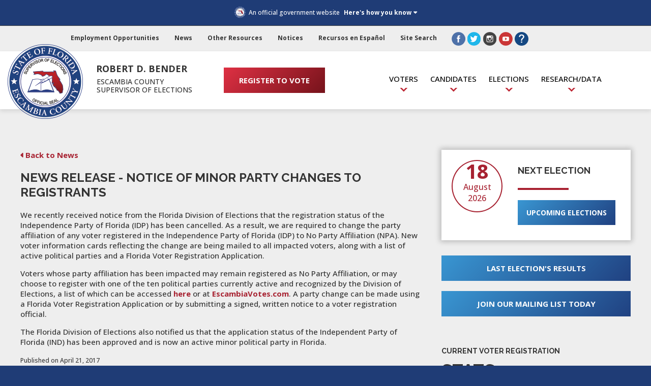

--- FILE ---
content_type: text/html; charset=utf-8
request_url: https://escambiavotes.gov/news/2017/04/21/news-release---notice-of-minor-party-changes-to-registrants
body_size: 11219
content:


<!DOCTYPE html>

<html lang="en">
<head><title>
	News Release - Notice of Minor Party Changes to Registrants
</title><meta name="apple-mobile-web-app-capable" content="yes" /><meta http-equiv="X-UA-Compatible" content="IE=Edge" /><meta name="viewport" content="width=device-width, initial-scale=1.0" /><link href="https://fonts.googleapis.com/css?family=Open+Sans:300,400,400i,500,600,700,800,900" rel="stylesheet" type="text/css" /><link href="https://fonts.googleapis.com/css?family=Raleway:300,400,400i,500,600,700,800,900" rel="stylesheet" type="text/css" /><link href="/Assets/multisite/soe/CSS/jqueryui/jquery-ui.min.css" type="text/css" rel="stylesheet" /><link type="text/css" rel="stylesheet" href="https://netdna.bootstrapcdn.com/font-awesome/4.7.0/css/font-awesome.min.css" />
    <script
  src="https://code.jquery.com/jquery-3.5.1.min.js" integrity="sha256-9/aliU8dGd2tb6OSsuzixeV4y/faTqgFtohetphbbj0=" crossorigin="anonymous"></script>
    <script src="/Assets/multisite/soe/js/jquery-ui.min.js" type="text/javascript"></script>
    <script src="https://knockoutjs.com/downloads/knockout-3.5.1.js" type="text/javascript"></script>
<meta property="og:title" content="News" /><meta property="og:url" content="https://escambiavotes.gov/news" /><meta property="og:type" content="website" /><meta property="og:site_name" content="SOE" /><script type="text/javascript" src="/Assets/multisite/soe/js/pagewithstats.js"></script><script type="text/javascript" src="/Assets/multisite/soe/js/countdown.js"></script><link rel="canonical" href="https://escambiavotes.gov/news/2017/04/21/news-release---notice-of-minor-party-changes-to-registrants" /><meta name="viewport" content="width=device-width, initial-scale=1.0" /><script type="text/javascript">
	(function() {var _rdDeviceWidth = (window.innerWidth > 0) ? window.innerWidth : screen.width;var _rdDeviceHeight = (window.innerHeight > 0) ? window.innerHeight : screen.height;var _rdOrientation = (window.width > window.height) ? 'landscape' : 'portrait';})();
</script><link href="/Telerik.Web.UI.WebResource.axd?d=PMrIT5dOWaVYIcpFWUE4nMOM2ZAdz2mtIUEH1kIwiSBtb8Gwstmwo_G8FSq8QmmtnkvvGumpK_HEtOkwg0wGxxnSlBr9ybU9g-wVkuOeZ9vSZxc8bJ4VfXoIIs0ojZuo0&amp;t=638841048724991631&amp;compress=0&amp;_TSM_CombinedScripts_=%3b%3bTelerik.Sitefinity.Resources%2c+Version%3d15.3.8521.0%2c+Culture%3dneutral%2c+PublicKeyToken%3db28c218413bdf563%3aen%3a1fc51117-d88a-4795-9f21-8dace5cead05%3a7a90d6a" type="text/css" rel="stylesheet" /><link href="/Sitefinity/Public/ResponsiveDesign/layout_transformations.css?pageDataId=96e914be-f38e-4784-8cd9-e7261638a15b&amp;pageSiteNode=E396E3E6-9376-4845-9836-DA24E6BA1D11/fb36fef6-15a3-6cfa-b4b5-ff0200ad5567/SitefinitySiteMap" type="text/css" rel="stylesheet" /><link href="/Sitefinity/WebsiteTemplates/Master/App_Themes/Master/global/reset.css?v=639047030800000000" type="text/css" rel="stylesheet" /><link href="/Sitefinity/WebsiteTemplates/Master/App_Themes/Master/global/sitefinity.css?v=639047030800000000" type="text/css" rel="stylesheet" /><link href="/Sitefinity/WebsiteTemplates/Master/App_Themes/Master/global/master.css?v=639047030800000000" type="text/css" rel="stylesheet" /><link href="/Sitefinity/WebsiteTemplates/Master/App_Themes/Master/global/responsive.css?v=639047030800000000" type="text/css" rel="stylesheet" /><style type="text/css" media="all">/*

.base-mobile-menu{
  display:block;
  margin-top:0px;
}




.base-top-3, .base-top-2{
  display:block;
  position:relative;
  margin-top:0;
  height:auto;
}



.base-top-3 div[class*="menu"] {
    display:block;
}


*/







</style><link href="/Assets/css/search.css" type="text/css" rel="stylesheet" media="all" /><link href="/Assets/multisite/soe/css/news.css" type="text/css" rel="stylesheet" media="all" /><link href="/Assets/multisite/soe/css/pagewithstats.css" type="text/css" rel="stylesheet" media="all" /><link href="/Assets/multisite/soe/css/countdown.css" type="text/css" rel="stylesheet" media="all" /><link href="../../../../Assets/CSS/responsive-1366.css" type="text/css" rel="stylesheet" media="all and (max-width:1365px)" /><link href="../../../../Assets/CSS/responsive-919.css" type="text/css" rel="stylesheet" media="all and (max-width:919px)" /><link href="../../../../Assets/CSS/responsive-695.css" type="text/css" rel="stylesheet" media="all and (max-width:695px)" /><link href="../../../../Assets/CSS/responsive-635.css" type="text/css" rel="stylesheet" media="all and (max-width:635px)" /><link href="../../../../Assets/CSS/responsive-phone.css" type="text/css" rel="stylesheet" media="all and (max-width:500px)" /></head>
<body>
    <form method="post" action="./news-release---notice-of-minor-party-changes-to-registrants" id="form1">
<div class="aspNetHidden">
<input type="hidden" name="ctl09_TSSM" id="ctl09_TSSM" value="" />
<input type="hidden" name="__EVENTTARGET" id="__EVENTTARGET" value="" />
<input type="hidden" name="__EVENTARGUMENT" id="__EVENTARGUMENT" value="" />
<input type="hidden" name="__VIEWSTATE" id="__VIEWSTATE" value="t2hqO58RE4aXv1r4VHNYMpSb9ASYv9GU8EOknjC7EA05v8uZmN303Ugcl5xP7esJeZWBXSe4b06jYn6FCgW3ZfGwbcvGgwF+IxqWWV5R/e/VhGhW8SAeKzrwl5NFs5bfMgcj1DsYU8zrMMylph5Q/kTCGRNL8suLU+j8SABXA8S4P83/nWv2TMtNw+YKN3dwvq40yzWLEXkF4t9BPBH9Qx8hg8cfhpi1jJLLUVlmxT54goQAShxGXbIndu3MV6SwzMj1t8hhITWqB/qU1pO5nyPUDG1XQYGuOkBrpcw1vxfzq7glsNJPtLpRCai3YLeWKK0BSLHBVnmnmBYUiGicpiE9UCxs3MLJorWZZloGUG1A7jv2P6zdxvxKwLLGEyGC" />
</div>

<script type="text/javascript">
//<![CDATA[
var theForm = document.forms['form1'];
if (!theForm) {
    theForm = document.form1;
}
function __doPostBack(eventTarget, eventArgument) {
    if (!theForm.onsubmit || (theForm.onsubmit() != false)) {
        theForm.__EVENTTARGET.value = eventTarget;
        theForm.__EVENTARGUMENT.value = eventArgument;
        theForm.submit();
    }
}
//]]>
</script>


<script src="/WebResource.axd?d=pynGkmcFUV13He1Qd6_TZKvy-QtPJTM71oc3zpnx9I8XNK09uJXUIzh9CDstVa0kFEG5ZGIjX9HKVxTifiUs5Q2&amp;t=638901526312636832" type="text/javascript"></script>


<script src="/ScriptResource.axd?d=D9drwtSJ4hBA6O8UhT6CQoobzK8f6RdY6Sq_BZ2i-oojupPBFnHNpO06WRxjN4S-KAWvns-A9z8CJstZ8EZ2uB3Ta2iswkPsSbAI-zodqagOvG915HiFFry19DXE2H4jEmObN8k-lHDZji5FkuBSx-PxuJZajkvWxu5lCEcNcSc1&amp;t=345ad968" type="text/javascript"></script>
<script type="text/javascript">
//<![CDATA[
if (typeof(Sys) === 'undefined') throw new Error('ASP.NET Ajax client-side framework failed to load.');
//]]>
</script>

<script src="/ScriptResource.axd?d=JnUc-DEDOM5KzzVKtsL1tTHJZJv6AQqQERnzo3V89JJcYHo8_dtJGKG-XgHrKMKwPQsFKjahBTmX3tURpcPqmgGHLv2ILAMGuxemwIZbFR0tQkX6EIDOTC9JNY20HDL_sr5yNNNBaTxwrcp9hQ6sPmmvz6g1P0IMTmUrgu9Vh_Is2_1XJQPSshRS1r-LXJcW0&amp;t=345ad968" type="text/javascript"></script>
<script src="/ScriptResource.axd?d=xioHhidMnoH8GGW0PVBvnm-nbBP6df2Ep8KFhhyMvY-arnsY6lkHptDwotu89f_jcgziSXswQImtPaWfbJ06VjcYWFEpP5CDpDtLnYYMBGQt2bNZDIBVUrvghPFHoAUBH7R0gka6XlXO5m8Zl6WVLxLZeM5ogcO5-hIocln9t2lPBAgUjncVA9kYDld81ciB0&amp;t=ffffffffb91febc1" type="text/javascript"></script>
<script src="/ScriptResource.axd?d=3vAS8BNZXzcCOQirXLjTa8_-iq4P77PdqRnI3Nod780eQfagIfGDW0-Jw4aDnEAzDZs_AADWJ0iw-5WScFCCbeEliGPEB-4t0KN-gfnYx0ovNq5mA9qDK1zIy5GYOg60PAnVpQHYg8vpifk3pprRBsMAkTJhy773O5KNf2MCA2_nAFccat0LG8YrCnnFlUt-0&amp;t=ffffffffb91febc1" type="text/javascript"></script>
<script src="/ScriptResource.axd?d=MVZa-NXL9OPAiHEfEC_J0GXzQIHaykSSSWhUMk-zE1lbtPI_V1q2pYO9i9UlBx7AGPgzy4Klh3PZIpW_THOsJxQ7zoTxUBwiBfFcD-1zcIUXCogJSJ9UgDV1uBQD-TDgnuQKO7itbkRhSl-oBjS3ydCiwGZBn2_wHzIz8OY6Oe1V28LGx1kZe7sP7pRBizNS0&amp;t=ffffffffb91febc1" type="text/javascript"></script>
<script src="/ScriptResource.axd?d=upAENvmeNxfpBioSkqBc6GPB72tyukZtJbE9O8XYVwVmffT6V1znqGAkTlAN4hY3Qvt8NTedTdMOwdoko8KGJt_GG4T5exLH1xaN3v1ATmFuqn2cw5V8SJ1RDordO-WeRO1X7-Qc60FSroAwtynAwQVmwwoa3hDsLFBpKbuYkSE7wRcmmb1fA6SnH8VyomYQ0&amp;t=ffffffffb91febc1" type="text/javascript"></script>
<script src="/ScriptResource.axd?d=QjBU5x4YUBggN3iKmsc12fWKUPRVBz_P-aMQhMP5bwJupBHeIMxWij6jA9hxOPEwrVOZpMRQ8_ardXOdUFO5GeHnnYFsZmRa9vBESZlnVLqszHLxkETZIOtX_E631EzfkSmuxpeSBy4KZofqhUpViK31Gtkp2MuXTCLJsg7LPjo1&amp;t=ffffffff8829bd4d" type="text/javascript"></script>
<script src="/ScriptResource.axd?d=tlTynJuwcuOdlotOppqvaF9hA8I5wNSBaYGloW4v2rIYks-1wed9FQVOtFPRQg38edQbaVybqEDsiP6UadxDvlAU_nenmlbGVgmWBRRpIrMmjM132AY4ekHTluyWNH4peezWJ9oHoHIW5MhlZhSU79740XsNRzP34CWsa9H2fWGlL_7TnbaGiweJp4PTfniE0&amp;t=ffffffffa87b6847" type="text/javascript"></script>
<script src="/ScriptResource.axd?d=DoEcOmAgUwAjHq4qvvgD1zOJxYpU6ZNHeoDlD500MXGQeyGb25l3cXJ5eha-PrhgKExScZ3WQi4cEgIQs95s29ETTfJLWtd3zVAX-WSK_ggeE_EH1dfR0O85mSV2vSxwHyFgF-NtpCWTGT6TMwoRIBDxfC6vpH8UhxMLASu0mXn4v7a_r-tyb5nMUyFkInXI0&amp;t=ffffffff8829bd4d" type="text/javascript"></script>
<script src="/ScriptResource.axd?d=TDVjdgRbdvNAY3tnbizUcFFYIha5_2ibdGx-6et8ypM9N-s_Wv839DI701BuaCMm5QD0Kly756BudZPmcA6oT0JKNFOgcSozac94tOpnvSWKfvF2PBhutMj2y28qivoK0&amp;t=7ac0669" type="text/javascript"></script>
<script src="/ScriptResource.axd?d=mbGZm65DzNC0tMTq0ElbcZiDxlAQG0yGUYxfmbA73IMjLPDd4Ykk2Ro4b0c_i7dFmKTJJTilREqoul3mlDKNq3dEvigJOwKmz4LThG5-8Ku_G-4g-LBQ6zi5vCA0Lm6VXF6_O2RawjSpcV8pQlGzCg2&amp;t=7ac0669" type="text/javascript"></script>
<script src="/ScriptResource.axd?d=LDxs7tI-ncIIKPgYq3uJygt2T0ZxMHmFimuZ_XpXPnIb4J20DhrogaW97YNyKPNFechb-jy9xuR2hukb1W8iWsgBQyO9Rc3Ug1b18tUVU-3M3P-jGunEBzrIVmKLlVdDuK6JBkoWcX5OscppMh9JEA2&amp;t=7ac0669" type="text/javascript"></script>
<script src="/ScriptResource.axd?d=yAnkZTEOGwF2GXQ9ANOQMqylyaiJdBvWtCAFArMjG7UUVGIUaB6C3WQbPCtfb6lSfkoM87qZp5QRYh6IHcC-qvNERwf4Ov-rfHYrmu1qrr-Egk7m75Ghu0HLwMgsEMMF0xCy4wNhGNaRHa5YsB8tBsUNswm52aI_O4RyJoMMgx81&amp;t=ffffffff8829bd4d" type="text/javascript"></script>
<div class="aspNetHidden">

	<input type="hidden" name="__VIEWSTATEGENERATOR" id="__VIEWSTATEGENERATOR" value="F473BF9C" />
</div>
        <div id="skipnavigation"><a href="#skipNavigationContent"></a></div>
        <div id="dialog" title="Basic dialog"></div>
        <div class="scroll-up" title="Scroll to Top of Page"></div>
        <script type="text/javascript">
//<![CDATA[
Sys.WebForms.PageRequestManager._initialize('ctl00$ScriptManager1', 'form1', [], [], [], 90, 'ctl00');
//]]>
</script>

        <div id="PublicWrapper" class="sfPublicWrapper">
            
<div class="sf_cols base-notification">
    <div class="sf_colsOut base-notification-in" style="width: 100%;" data-placeholder-label="global notification">
        <div id="Body_TF03B65AD095_Col00" class="sf_colsIn sf_1col_1in_100"><div class='sfContentBlock'><button aria-role="button" aria-label="close notification" onclick="closeGlobalNotification(); return false;" class="fa fa-window-close"></button>

</div><div class='notification-content'>

</div>
            
        </div>
    </div>
</div><div class='sfContentBlock'><div class="toggle-mobile-menu fa fa-bars">&nbsp;</div>

</div><div class="sf_cols top-banner">
    <div class="sf_colsOut top-banner-in" style="width: 100%;" data-placeholder-label="top banner">
        <div id="Body_TF03B65AD102_Col00" class="sf_colsIn sf_1col_1in_100"><div class='sfContentBlock'><div class="security"><div class="table section-1"><div class="cell seal-holder"><img class="seal" src="/images/soelibraries/ui/logo.png?sfvrsn=e44db4f9_2" alt="state of florida, escambia county supervisor of elections official seal" /></div><div class="cell">An official government website <a class="toggle" href="javascript:toggleSecurityInfo()" data-sf-ec-immutable="">Here's how you know</a></div></div><div class="table section-2"><div class="cell left"><div class="table"><div class="cell icon-holder"><div class="icon cell"><span class="fa fa-university"></span></div></div><div class="text cell"><strong>Official websites use .gov<br /></strong>A <strong>.gov</strong> website belongs to an official government organization in the United States.
                </div></div></div><div class="cell right"><div class="table"><div class="cell icon-holder"><div class="icon cell"><span class="fa fa-lock"></span></div></div><div class="text cell"><strong>Secure .gov websites use HTTPS</strong><br />A&nbsp;<strong>lock</strong>&nbsp;(<svg xmlns="http://www.w3.org/2000/svg" width="12" viewBox="0 0 52 64"><title>lock icon</title>
 <path fill="#FFFFFF" fill-rule="evenodd" d="M26 0c10.493 0 19 8.507 19 19v9h3a4 4 0 0 1 4 4v28a4 4 0 0 1-4 4H4a4 4 0 0 1-4-4V32a4 4 0 0 1 4-4h3v-9C7 8.507 15.507 0 26 0zm0 8c-5.979 0-10.843 4.77-10.996 10.712L15 19v9h22v-9c0-6.075-4.925-11-11-11z"></path></svg>) or&nbsp;<strong>https://</strong>&nbsp;means you&rsquo;ve safely connected to the .gov website. Share sensitive information only on official, secure websites.
                </div></div></div></div></div>

</div>
            
        </div>
    </div>
</div><div class="sf_cols base-top-1">
    <div class="sf_colsOut base-top-1-in" style="width: 100%;" data-placeholder-label="HEAD 1">
        <div id="Body_TF03B65AD009_Col00" class="sf_colsIn sf_1col_1in_100"><div class='links'><ul><li><a href="/employment-opportunities">Employment Opportunities</a></li><li><a href="/news">News</a></li><li><a href="/other-resources">Other Resources</a></li><li><a href="/notices">Notices</a></li><li><a href="/spanish">Recursos en Espa&ntilde;ol</a></li><li><a href="/search">Site Search</a></li></ul>

</div><div class='icons'><a href="https://www.facebook.com/EscambiaVotes-235293434506/"><img src="/images/soelibraries/ui/icon-fb.png?sfvrsn=9b118ec2_2" data-displaymode="Original" alt="link to our Facebook site" /></a><a href="https://twitter.com/escambiavotes"><img src="/images/soelibraries/ui/icon-tw.png?sfvrsn=72c6825f_2" data-displaymode="Original" alt="link to our Twitter site" /></a><a href="https://www.instagram.com/escambiavotes/"><img src="/images/soelibraries/ui/icon-ig.png?sfvrsn=a269f6e1_2" data-displaymode="Original" alt="link to our Instragram site" /></a><a href="https://www.youtube.com/user/EscambiaVotes"><img src="/images/soelibraries/ui/icon-yt.png?sfvrsn=28dc676b_2" data-displaymode="Original" alt="link to our Youtube site" /></a><a href="/faq"><img src="/images/soelibraries/ui/icon-fq.png?sfvrsn=c1c6033a_2" data-displaymode="Original" alt="link to frequently asked questions" /></a>

</div><div class='translatewidget'><div id="google_translate_element">&nbsp;</div>

</div>
            
        </div>
    </div>
</div><div class="sf_cols base-top-2">
    <div class="sf_colsOut base-top-2-in" style="width: 100%;" data-placeholder-label="HEAD 2">
        <div id="Body_TF03B65AD012_Col00" class="sf_colsIn sf_1col_1in_100"><div class='logo'><a href="/"><img alt="State of Florida, Escambia County Supervisor of Elections Official Seal" src="/images/soelibraries/ui/logo.png?sfvrsn=e44db4f9_2" data-displaymode="Original" /></a>

</div><div class='register'><a class="button red" href="/register-to-vote">REGISTER TO VOTE</a>

</div><div class='navlinks'><a href="javascript:toggleMenu('voters')">Voters</a><a href="javascript:toggleMenu('candidates')">Candidates</a><a href="javascript:toggleMenu('elections')">Elections</a><a href="javascript:toggleMenu('research')">Research/Data</a>

</div><div class='soetitle'><div>Robert D. Bender</div>
<div>Escambia County</div>
<div>Supervisor of Elections</div>

</div>
            
        </div>
    </div>
</div><div class="sf_cols base-mobile-menu">
    <div class="sf_colsOut base-mobile-menu-in" style="width: 100%;" data-placeholder-label="MOBILE MENU">
        <div id="Body_TF03B65AD057_Col00" class="sf_colsIn sf_1col_1in_100"><div id="Body_TF03B65AD098">

</div><div class="sf_cols option parent">
    <div class="sf_colsOut sf_1col_1_100" style="width: 100%;" data-placeholder-label="research/data">
        <div id="Body_TF03B65AD061_Col00" class="sf_colsIn sf_1col_1in_100"><div class='sfContentBlock'><a href="/home" class="link">Research/Data</a>

</div><div class='sfContentBlock'><ul><li><a href="/sample-ballots">What's On My Ballot?</a></li><li><a href="/amendments-referenda">FL Constitutional Amendments and Local Referenda</a></li><li><a href="/elected-officials-in-escambia-county">Elected Officials</a></li><li><a href="/our-voting-system">Our Voting System</a></li><li><a href="/docs/soelibraries/default-document-library/general-election-report-by-the-numbers-2024.pdf?Status=Master&amp;sfvrsn=831b966a_1">2024 Election Report</a></li><li><a href="/election-results">Election Results</a></li><li><a href="/frequently-asked-questions-faq-for-persons-convicted-of-a-felony">Civil Rights FAQ</a></li><li><a href="/precincts-and-districts">Precincts and Districts</a></li><li><a href="/maps">Maps</a></li><li><a href="/voter-statistics">Voter Statistics</a></li><li><a href="/election-laws">Election Laws</a></li><li><a href="/current-candidates-and-finances">Current Candidates and Finances</a></li></ul>

</div>
            
        </div>
    </div>
</div><div class="sf_cols option parent">
    <div class="sf_colsOut sf_1col_1_100" style="width: 100%;" data-placeholder-label="elections">
        <div id="Body_TF03B65AD071_Col00" class="sf_colsIn sf_1col_1in_100"><div class='sfContentBlock'><a href="/home" class="link">Elections</a>

</div><div class='sfContentBlock'><ul><li><a href="/early-voting-locations">Early Voting</a></li><li><a href="/vote-by-mail">Vote By Mail</a></li><li><a href="/sample-ballots">What's On My Ballot?</a></li><li><a href="/track-my-ballot">Track My Ballot</a></li><li><a href="/election-results">Election Results</a></li><li><a href="/turnout">Unofficial Voter Turnout</a></li><li><a href="/election-security">Election Security</a></li><li><a href="/where-to-vote">Where Do I Vote?</a></li><li><a href="/scheduled-elections">Important Dates</a></li><li><a href="/election-worker-information">Election Worker Information</a></li><li><a href="/political-parties">Political Parties</a></li><li><a href="/precincts-and-districts">Precincts and Districts</a></li></ul>

</div>
            
        </div>
    </div>
</div><div class="sf_cols option parent">
    <div class="sf_colsOut sf_1col_1_100" style="width: 100%;" data-placeholder-label="candidates">
        <div id="Body_TF03B65AD072_Col00" class="sf_colsIn sf_1col_1in_100"><div class='sfContentBlock'><a href="/home" class="link">Candidates</a>

</div><div class='sfContentBlock'><ul><li><a href="/running-for-office">Running for Office</a></li><li><a href="/current-candidates-and-finances">Current Candidates and Finances</a></li><li><a href="/candidate-login-page">Candidate Login</a></li><li><a target="_blank" href="/gubernatorial-year-offices">Offices Up for Election</a></li><li><a href="/signs">Sign Ordinances</a></li><li><a href="/elected-officials-in-escambia-county">Elected Officials</a></li><li><a href="/candidate-faq">Candidate FAQ</a></li><li><a href="/candidate-forms">Candidate Forms</a></li></ul>

</div>
            
        </div>
    </div>
</div><div class="sf_cols option parent">
    <div class="sf_colsOut sf_1col_1_100" style="width: 100%;" data-placeholder-label="voters">
        <div id="Body_TF03B65AD073_Col00" class="sf_colsIn sf_1col_1in_100"><div class='sfContentBlock'><a href="/home" class="link">Voters</a>

</div><div class='sfContentBlock'><ul><li><a href="/vote-by-mail">Vote By Mail</a></li><li><a href="/early-voting-locations">Early Voting</a></li><li><a href="/docs/soelibraries/vbm/vbm-cure-affidavit-2024-gen.pdf?sfvrsn=42db06e5_1">Vote By Mail Cure Form</a></li><li><a href="/where-to-vote">Where Do I Vote?</a></li><li><a href="/how-to-vote">How To Vote</a></li><li><a href="/voter-rights-and-responsibilities">Voter Rights and Responsibilities</a></li><li><a href="/privacy-policy">Privacy Policy</a></li><li><a href="/update-my-info">Update My Info</a></li><li><a href="/docs/soelibraries/default-document-library/copy-of-english-voter-guide-12-pg-2026c8ded82c-b345-4c58-bcf1-b8c7891eab0f.pdf?Status=Master&amp;sfvrsn=67c66e65_1">Escambia&nbsp;Voter Guide</a></li><li><a href="/frequently-asked-questions-faq-for-persons-convicted-of-a-felony">Civil Rights FAQ</a></li><li><a href="/faq">Frequent Questions</a></li><li><a href="https://files.floridados.gov/media/707256/final-voterregvotingguide-eng-2024-election-cycle-20231110.pdf" data-sf-ec-immutable="">Florida Voter Guide</a></li><li><a href="/am-i-registered">Am I Registered?</a></li></ul>

</div>
            
        </div>
    </div>
</div><div class='sfContentBlock'><div class="option"><a href="/other-resources" style="font-family:inherit;font-size:inherit;text-align:inherit;text-transform:inherit;word-spacing:normal;white-space:inherit;" class="link">Other Resources</a></div><div class="option"><a href="/notices" class="link">Notices</a></div><div class="option"><a href="/news" class="link">News</a></div><div class="option"><a href="/spanish" class="link">Recursos en Espa&ntilde;ol</a></div><div class="option"><a href="/employment-opportunities">Employment Opportunities</a></div><div class="option"><a href="/search" class="link">Site Search</a></div><a href="/register-to-vote" class="red button">Register to Vote</a>
<div class="social-nav"><a href="https://www.facebook.com/EscambiaVotes-235293434506/"><img src="/images/soelibraries/ui/icon-fb.png?sfvrsn=9b118ec2_2" data-displaymode="Original" alt="check us out on facebook" /></a><a href="https://twitter.com/escambiavotes"><img src="/images/soelibraries/ui/icon-tw.png?sfvrsn=72c6825f_2" data-displaymode="Original" alt="check us out on twitter" /></a><a href="https://www.instagram.com/escambiavotes/"><img src="/images/soelibraries/ui/icon-ig.png?sfvrsn=a269f6e1_2" data-displaymode="Original" alt="check us out on instagram" /></a><a href="https://www.youtube.com/user/EscambiaVotes"><img src="/images/soelibraries/ui/icon-yt.png?sfvrsn=28dc676b_2" data-displaymode="Original" alt="check us out on youtube" /></a><a href="/faq"><img src="/images/soelibraries/ui/icon-fq.png?sfvrsn=c1c6033a_2" data-displaymode="Original" alt="frequently asked questions" /></a></div>

</div>
            
        </div>
    </div>
</div><div class="sf_cols base-top-3" style="">
    <div class="sf_colsOut base-top-3-in" style="width: 100%;" data-placeholder-label="MENU OPTIONS">
        <div id="Body_TF03B65AD015_Col00" class="sf_colsIn sf_1col_1in_100"><div class="sf_cols menu-voters">
    <div class="sf_colsOut sf_1col_1_100" style="width: 100%;" data-placeholder-label="voters menu">
        <div id="Body_TF03B65AD030_Col00" class="sf_colsIn sf_1col_1in_100"><div class='sfContentBlock'><div class="bar">Voters</div>

</div><div class='sfContentBlock'><ul><li><a href="/vote-by-mail">Vote By Mail</a></li><li><a href="/early-voting-locations">Early Voting</a></li><li><a href="/docs/soelibraries/vbm/vbm-cure-affidavit-2024-gen.pdf?sfvrsn=42db06e5_1">Vote By Mail Cure Form</a></li><li><a href="/where-to-vote">Where Do I Vote?</a></li><li><a href="/how-to-vote">How To Vote</a></li><li><a href="/voter-rights-and-responsibilities">Voter Rights and Responsibilities</a></li><li><a href="/privacy-policy">Privacy Policy</a></li><li><a href="/update-my-info">Update My Info</a></li><li><a href="/docs/soelibraries/default-document-library/copy-of-english-voter-guide-12-pg-2026c8ded82c-b345-4c58-bcf1-b8c7891eab0f.pdf?Status=Master&amp;sfvrsn=67c66e65_1">Escambia&nbsp;Voter Guide</a></li><li><a href="/frequently-asked-questions-faq-for-persons-convicted-of-a-felony">Civil Rights FAQ</a></li><li><a href="/faq">Frequent Questions</a></li><li><a href="https://files.floridados.gov/media/707256/final-voterregvotingguide-eng-2024-election-cycle-20231110.pdf" data-sf-ec-immutable="">Florida Voter Guide</a></li><li><a href="/am-i-registered">Am I Registered?</a></li></ul>

</div>
            
        </div>
    </div>
</div><div class="sf_cols menu-candidates">
    <div class="sf_colsOut sf_1col_1_100" style="width: 100%;" data-placeholder-label="candidates menu">
        <div id="Body_TF03B65AD031_Col00" class="sf_colsIn sf_1col_1in_100"><div class='sfContentBlock'><div class="bar">Candidates</div>

</div><div class='sfContentBlock'><ul><li><a href="/running-for-office">Running for Office</a></li><li><a href="/current-candidates-and-finances">Current Candidates and Finances</a></li><li><a href="/candidate-login-page">Candidate Login</a></li><li><a target="_blank" href="/gubernatorial-year-offices">Offices Up for Election</a></li><li><a href="/signs">Sign Ordinances</a></li><li><a href="/elected-officials-in-escambia-county">Elected Officials</a></li><li><a href="/candidate-faq">Candidate FAQ</a></li><li><a href="/candidate-forms">Candidate Forms</a></li></ul>

</div>
            
        </div>
    </div>
</div><div class="sf_cols menu-elections">
    <div class="sf_colsOut sf_1col_1_100" style="width: 100%;" data-placeholder-label="elections menu">
        <div id="Body_TF03B65AD032_Col00" class="sf_colsIn sf_1col_1in_100"><div class='sfContentBlock'><div class="bar">Elections</div>

</div><div class='sfContentBlock'><ul><li><a href="/early-voting-locations">Early Voting</a></li><li><a href="/vote-by-mail">Vote By Mail</a></li><li><a href="/sample-ballots">What's On My Ballot?</a></li><li><a href="/track-my-ballot">Track My Ballot</a></li><li><a href="/election-results">Election Results</a></li><li><a href="/turnout">Unofficial Voter Turnout</a></li><li><a href="/election-security">Election Security</a></li><li><a href="/where-to-vote">Where Do I Vote?</a></li><li><a href="/scheduled-elections">Important Dates</a></li><li><a href="/election-worker-information">Election Worker Information</a></li><li><a href="/political-parties">Political Parties</a></li><li><a href="/precincts-and-districts">Precincts and Districts</a></li></ul>

</div>
            
        </div>
    </div>
</div><div class="sf_cols menu-research">
    <div class="sf_colsOut sf_1col_1_100" style="width: 100%;" data-placeholder-label="research menu">
        <div id="Body_TF03B65AD033_Col00" class="sf_colsIn sf_1col_1in_100"><div class='sfContentBlock'><div class="bar">Research/Data</div>

</div><div class='sfContentBlock'><ul><li><a href="/sample-ballots">What's On My Ballot?</a></li><li><a href="/amendments-referenda">FL Constitutional Amendments and Local Referenda</a></li><li><a href="/elected-officials-in-escambia-county">Elected Officials</a></li><li><a href="/our-voting-system">Our Voting System</a></li><li><a href="/docs/soelibraries/default-document-library/general-election-report-by-the-numbers-2024.pdf?Status=Master&amp;sfvrsn=831b966a_1">2024 Election Report</a></li><li><a href="/election-results">Election Results</a></li><li><a href="/frequently-asked-questions-faq-for-persons-convicted-of-a-felony">Civil Rights FAQ</a></li><li><a href="/precincts-and-districts">Precincts and Districts</a></li><li><a href="/maps">Maps</a></li><li><a href="/voter-statistics">Voter Statistics</a></li><li><a href="/election-laws">Election Laws</a></li><li><a href="/current-candidates-and-finances">Current Candidates and Finances</a></li></ul>

</div>
            
        </div>
    </div>
</div>
            
        </div>
    </div>
</div><div class="sf_cols base-content">
    <div class="sf_colsOut base-content-in" style="" data-placeholder-label="MAIN BODY CONTENT">
        <div id="Body_TF03B65AD010_Col00" class="sf_colsIn sf_1col_1in_100"><div class="sf_cols content-with-stats">
    <div class="sf_colsOut sf_2cols_1_67 left" data-placeholder-label="MAIN CONTENT" style="width: 68%;">
        <div id="Body_T340C107E003_Col00" class="sf_colsIn sf_2cols_1in_67" style="margin: 0px 30px 0px 0px;"> 
<!-- 2024.3.1616.462 -->
            <div class="sfnewsLinksWrp">
                <a class="sfnewsBack sfback" href="../../../../news">Back to News</a>
            </div>
            
       <div class="sfnewsDetails sfdetails" data-sf-provider='soenews'  data-sf-id='eae11522-44ce-4d7c-bd1b-32215f176511' data-sf-type="Telerik.Sitefinity.News.Model.NewsItem">
        <h1 class="sfnewsTitle sftitle" data-sf-field="Title" data-sf-ftype="ShortText">
            News Release - Notice of Minor Party Changes to Registrants
        </h1>
        

         
        <div class="sfnewsContent sfcontent" data-sf-field="Content" data-sf-ftype="LongText">
            <p>We recently received notice from the Florida Division of Elections that the registration status of the Independence Party of Florida (IDP) has been cancelled. As a result, we are required to change the party affiliation of any voter registered in the Independence Party of Florida (IDP) to No Party Affiliation (NPA). New voter information cards reflecting the change are being mailed to all impacted voters, along with a list of active political parties and a Florida Voter Registration Application.</p>
<p>Voters whose party affiliation has been impacted may remain registered as No Party Affiliation, or may choose to register with one of the ten political parties currently active and recognized by the Division of Elections, a list of which can be accessed&nbsp;<a href="http://dos.myflorida.com/elections/candidates-committees/political-parties/">here</a>&nbsp;or at&nbsp;<a href="https://escambiavotes.com/">EscambiaVotes.com</a>. A party change can be made using a Florida Voter Registration Application or by submitting a signed, written notice to a voter registration official.</p>
<p>The Florida Division of Elections also notified us that the application status of the Independent Party of Florida (IND) has been approved and is now an active minor political party in Florida.</p>
        </div>
         <div class="pubdate">Published on April 21, 2017</div>
           
           
       </div>
    
    <input id="ctl00_Body_C003_newsFrontendDetails_ctl00_ctl00_DetailsView_ClientState" name="ctl00_Body_C003_newsFrontendDetails_ctl00_ctl00_DetailsView_ClientState" type="hidden" /><span id="ctl00_Body_C003_newsFrontendDetails_ctl00_ctl00_DetailsView" style="display:none;"></span>

<span></span>
            
        </div>
    </div>
    <div class="sf_colsOut sf_2cols_2_33 right" style="width: 32%;" data-placeholder-label="SIDEBAR">
        <div id="Body_T340C107E003_Col01" class="sf_colsIn sf_2cols_2in_33" style="margin: 0px 0px 0px 12px;"><div class='sfContentBlock'><div class="box-1 next-election"><div class="left"><div class="date"><div>18</div><div><p>August <br />2026</p></div></div></div><div class="right"><h2 class="bar">NEXT ELECTION</h2><a class="button blue" href="/scheduled-elections">Upcoming Elections</a>
 </div></div>

</div><div class='sfContentBlock'><div class="buttons"><a class="button blue" href="/election-results">Last Election's Results</a><a class="button blue" href="/subscribe-to-election-info">Join Our Mailing List Today</a></div>

</div><div class="sf_cols voter-stats">
    <div class="sf_colsOut sf_1col_1_100" style="">
        <div id="Body_T340C107E011_Col00" class="sf_colsIn sf_1col_1in_100"><div class='sfContentBlock'><h2 class="bar">Current Voter Registration&nbsp;<span>Stats</span></h2>
<div id="voterregistration" class="label">Voter Registration in Escambia County</div>
<div class="date">&nbsp;</div>
<table aria-describedby="voterregistration" class="k-table partystats">
    <thead>
        <tr>
            <th data-role="resizable">
            Affiliation
            </th>
            <th colspan="2">
            Voters
            </th>
        </tr>
    </thead>
    <tbody>
        <tr data-role="resizable">
            <th class="name" data-role="resizable"></th>
            <td class="number" data-role="resizable"></td>
            <td class="bar_shell">
            <div class="bar_shell2">
            <div class="stripes">&nbsp;</div>
            <div class="bar" style="width: 0%;">&nbsp;</div>
            </div>
            </td>
        </tr>
        <tr data-role="resizable">
            <th class="name" data-role="resizable"></th>
            <td class="number" data-role="resizable"></td>
            <td class="bar_shell">
            <div class="bar_shell2">
            <div class="stripes">&nbsp;</div>
            <div class="bar" style="width: 0%;">&nbsp;</div>
            </div>
            </td>
        </tr>
        <tr data-role="resizable">
            <th class="name"></th>
            <td class="number" data-role="resizable"></td>
            <td class="bar_shell">
            <div class="bar_shell2">
            <div class="stripes">&nbsp;</div>
            <div class="bar" style="width:0%;">&nbsp;</div>
            </div>
            </td>
        </tr>
        <tr data-role="resizable">
            <th class="name"></th>
            <td class="number"></td>
            <td class="bar_shell">
            <div class="bar_shell2">
            <div class="stripes">&nbsp;</div>
            <div class="bar" style="width: 0%;">&nbsp;</div>
            </div>
            </td>
        </tr>
        <tr>
            <th>
            Total
            </th>
            <td class="number total"></td>
            <td>﻿</td>
        </tr>
    </tbody>
</table>

</div>
            
        </div>
    </div>
</div>
            
        </div>
    </div>
</div>
            
        </div>
    </div>
</div><div class="sf_cols base-content stats">
    <div class="sf_colsOut base-content-in" style="width: 100%;" data-placeholder-label="COUNTDOWN WIDGET">
        <div id="Body_T340C107E001_Col00" class="sf_colsIn sf_1col_1in_100"><div class='sfContentBlock'><div class="sf_cols base-content stats"><div class="sf_colsOut base-content-in" style="width:100%;" data-placeholder-label="COUNTDOWN WIDGET"><div id="Body_T340C107E001_Col00" class="sf_colsIn sf_1col_1in_100"><div class="sfContentBlock"><div class="countdown"><div class="cell cell1" style="display:none;"><div class="circle">&nbsp;</div><div><div class="days">DAYS</div><div class="description">Days until Presidential Primary</div></div></div><div class="cell cell2" style="display:none;"><div class="circle">&nbsp;</div><div><div class="days">DAYS</div><div class="description">Days until Primary Election</div></div></div><div class="cell cell3" style="display:none;"><div class="circle">&nbsp;</div><div><div class="days">DAYS</div><div class="description">Days until General Election</div></div></div></div></div></div></div></div>

</div>
            
        </div>
    </div>
</div><div class="sf_cols base-footer">
    <div class="sf_colsOut base-footer-in" style="" data-placeholder-label="FOOTER">
        <div id="Body_TF03B65AD011_Col00" class="sf_colsIn sf_1col_1in_100"><div class='sfContentBlock'><div class="bar">CONTACT</div>

</div><div class="sf_cols">
    <div class="sf_colsOut sf_3cols_1_33" style="width: 25%;">
        <div id="Body_TF03B65AD021_Col00" class="sf_colsIn sf_3cols_1in_33" style="margin: 0px 50px 0px 0px;"><div class='sfContentBlock'><p><strong>Street Address:&nbsp;</strong><a href="https://maps.google.com/maps/ms?hl=en&amp;gl=us&amp;ie=UTF8&amp;view=map&amp;msa=0&amp;msid=115950053915881482058.00047db3b1d597ac75007&amp;ll=30.410532,-87.214102&amp;spn=0.002026,0.004823&amp;z=18" target="_blank">View on Map&nbsp;</a><br />
213 Palafox Pl, 2nd Floor&nbsp;<br />
Pensacola, FL 32502</p>
<p><strong>Mailing Address:&nbsp;</strong><br />
PO Box 12601&nbsp;<br />
Pensacola, FL 32591</p>

</div>
            
        </div>
    </div>
    <div class="sf_colsOut sf_3cols_2_34" style="width: 33%;">
        <div id="Body_TF03B65AD021_Col01" class="sf_colsIn sf_3cols_2in_34" style="margin: 0px 130px 0px 0px;"><div class='sfContentBlock'><p><strong>Phone:&nbsp;</strong>(850) 595-3900&nbsp;<br />
<strong>Fax:&nbsp;</strong>(850) 595-3914&nbsp;<br />
<strong>Toll Free:&nbsp;</strong>1-877-595-VOTE (8683)</p>
<p><strong>Email:&nbsp;</strong><a href="/cdn-cgi/l/email-protection#89fae6ecc9ecfaeae8e4ebe0e8ffe6fdecfaa7eee6ff"><span class="__cf_email__" data-cfemail="72011d1732170111131f101b13041d0617015c151d04">[email&#160;protected]</span></a><br />
<strong>Hours:&nbsp;</strong>8:00 am - 5:00 pm, M-F<br />
<strong>TDD:&nbsp;</strong>(850) 595-3913</p>

</div>
            
        </div>
    </div>
    <div class="sf_colsOut sf_3cols_3_33" style="width: 41%;">
        <div id="Body_TF03B65AD021_Col02" class="sf_colsIn sf_3cols_3in_33" style="margin: 0px;"><div class='sfContentBlock'>Under Florida law, e-mail addresses are public records. If you do not want your e-mail address released in response to a public records request, do not send electronic mail to this entity. Instead, contact this office by phone or in writing.<br />
<br />
<a href="/accessibility-policy/">Accessibility Policy</a><br />
<br />
<a href="https://escambiavotes.gov/docs/soelibraries/aws/Public-Records-Request-Policy.pdf">Public Records Request Policy</a><br />
<br />
&copy; 2020 EscambiaVotes.gov. All Rights Reserved.

</div>
            
        </div>
    </div>
</div>
            
        </div>
    </div>
</div>



        </div>
    

<script data-cfasync="false" src="/cdn-cgi/scripts/5c5dd728/cloudflare-static/email-decode.min.js"></script><script type="text/javascript">
//<![CDATA[
;(function() {
                        function loadHandler() {
                            var hf = $get('ctl09_TSSM');
                            if (!hf._RSSM_init) { hf._RSSM_init = true; hf.value = ''; }
                            hf.value += ';Telerik.Sitefinity.Resources, Version=15.3.8521.0, Culture=neutral, PublicKeyToken=b28c218413bdf563:en:1fc51117-d88a-4795-9f21-8dace5cead05:7a90d6a';
                            Sys.Application.remove_load(loadHandler);
                        };
                        Sys.Application.add_load(loadHandler);
                    })();Sys.Application.add_init(function() {
    $create(Telerik.Sitefinity.Services.Search.Web.UI.Public.SearchBox, null, null, null, $get("Body_TF03B65AD098"));
});
Sys.Application.add_init(function() {
    $create(Telerik.Web.UI.RadListView, {"UniqueID":"ctl00$Body$C003$newsFrontendDetails$ctl00$ctl00$DetailsView","_clientSettings":{"DataBinding":{"ItemPlaceHolderID":"ctl00_Body_C003_newsFrontendDetails_ctl00_ctl00_DetailsView_ItemContainer","DataService":{}}},"_virtualItemCount":1,"clientStateFieldID":"ctl00_Body_C003_newsFrontendDetails_ctl00_ctl00_DetailsView_ClientState","renderMode":1}, null, null, $get("ctl00_Body_C003_newsFrontendDetails_ctl00_ctl00_DetailsView"));
});
Sys.Application.add_init(function() {
    $create(Telerik.Sitefinity.Web.UI.UserPreferences, {"_timeOffset":"-21600000","_userBrowserSettingsForCalculatingDates":false,"timeZoneDisplayName":"(UTC-06:00) Central Time (US \u0026 Canada)","timeZoneId":"Central Standard Time"}, null, null);
});
//]]>
</script>
</form>
    <script src="/Assets/multisite/soe/js/base.js" type="text/javascript"></script>
    <script src="//translate.google.com/translate_a/element.js?cb=googleTranslateElementInit" type="text/javascript"></script>

    <script async src="https://www.googletagmanager.com/gtag/js?id=G-2PFRSZZWWG"></script>
    <script>
        window.dataLayer = window.dataLayer || [];
        function gtag() { dataLayer.push(arguments); }
        gtag('js', new Date());

        gtag('config', 'G-2PFRSZZWWG');
    </script>

    <script>
        (function (i, s, o, g, r, a, m) {
            i['GoogleAnalyticsObject'] = r; i[r] = i[r] || function () {
                (i[r].q = i[r].q || []).push(arguments)
            }, i[r].l = 1 * new Date(); a = s.createElement(o),
                m = s.getElementsByTagName(o)[0]; a.async = 1; a.src = g; m.parentNode.insertBefore(a, m)
        })(window, document, 'script', '//www.google-analytics.com/analytics.js', 'ga');

        ga('create', 'UA-12776252-3', 'auto');
        ga('send', 'pageview');

    </script>
    <script type="text/javascript">
var _userway_config = {
/* uncomment the following line to override default position*/
/* position: '3', */
/* uncomment the following line to override default size (values: small, large)*/
size: 'large',
/* uncomment the following line to override default language (e.g., fr, de, es, he, nl, etc.)*/
/* language: 'en-US', */
/* uncomment the following line to override color set via widget (e.g., #053f67)*/
/* color: '#053f67', */
/* uncomment the following line to override type set via widget (1=person, 2=chair, 3=eye, 4=text)*/
/* type: '1', */
/* uncomment the following lines to override the accessibility statement*/
/* statement_text: "Our Accessibility Statement", */
/* statement_url: "http://www.example.com/accessibility", */
/* uncomment the following line to override support on mobile devices*/
/* mobile: true, */
account: 'BxUH5samWN'
};
</script>
<script type="text/javascript" src="https://cdn.userway.org/widget.js"></script>
    <script type="text/javascript">
        /*<![CDATA[*/
        (function () {
            var sz = document.createElement('script'); sz.type = 'text/javascript'; sz.async = true;
            sz.src = '//siteimproveanalytics.com/js/siteanalyze_1303009.js';
            var s = document.getElementsByTagName('script')[0]; s.parentNode.insertBefore(sz, s);
        })();
/*]]>*/
    </script>
</body>
</html>


--- FILE ---
content_type: text/css; charset=utf-8
request_url: https://escambiavotes.gov/Sitefinity/Public/ResponsiveDesign/layout_transformations.css?pageDataId=96e914be-f38e-4784-8cd9-e7261638a15b&pageSiteNode=E396E3E6-9376-4845-9836-DA24E6BA1D11/fb36fef6-15a3-6cfa-b4b5-ff0200ad5567/SitefinitySiteMap
body_size: 14380
content:
@media all and (max-width:1365px) {
/*------------------------------------------------
                                               1 of 1 is hidden (default transformations)
                                            ------------------------------------------------*/
                                            .sf_1365_1cols_hide_1 .sf_1col_1_100 {display: none}

                                            /*------------------------------------------------
                                               1 of 2 is hidden (default transformations)
                                            ------------------------------------------------*/
                                            .sf_1365_2cols_hide_1 .sf_2cols_1_25,
                                            .sf_1365_2cols_hide_1 .sf_2cols_1_33,
                                            .sf_1365_2cols_hide_1 .sf_2cols_1_50,
                                            .sf_1365_2cols_hide_1 .sf_2cols_1_67,
                                            .sf_1365_2cols_hide_1 .sf_2cols_1_75,
                                            .sf_1365_2cols_hide_2 .sf_2cols_2_25,
                                            .sf_1365_2cols_hide_2 .sf_2cols_2_33,
                                            .sf_1365_2cols_hide_2 .sf_2cols_2_50,
                                            .sf_1365_2cols_hide_2 .sf_2cols_2_67,
                                            .sf_1365_2cols_hide_2 .sf_2cols_2_75 {display: none}

                                            .sf_1365_2cols_hide_1 .sf_2cols_2_25,
                                            .sf_1365_2cols_hide_2 .sf_2cols_1_25,
                                            .sf_1365_2cols_hide_1 .sf_2cols_2_33,
                                            .sf_1365_2cols_hide_2 .sf_2cols_1_33,
                                            .sf_1365_2cols_hide_1 .sf_2cols_2_50,
                                            .sf_1365_2cols_hide_2 .sf_2cols_1_50,
                                            .sf_1365_2cols_hide_1 .sf_2cols_2_67,
                                            .sf_1365_2cols_hide_2 .sf_2cols_1_67,
                                            .sf_1365_2cols_hide_1 .sf_2cols_2_75,
                                            .sf_1365_2cols_hide_2 .sf_2cols_1_75 {width: 100% !important}
                                            
                                            .sf_1365_2cols_hide_1 .sf_2cols_2_25 .sf_2cols_2in_25,
                                            .sf_1365_2cols_hide_1 .sf_2cols_2_33 .sf_2cols_2in_33,
                                            .sf_1365_2cols_hide_1 .sf_2cols_2_50 .sf_2cols_2in_50,
                                            .sf_1365_2cols_hide_1 .sf_2cols_2_67 .sf_2cols_2in_67,
                                            .sf_1365_2cols_hide_1 .sf_2cols_2_75 .sf_2cols_2in_75 {margin-left: 0}

                                            /*------------------------------------------------
		                                       1 of 3 is hidden (default transformations)
                                            --------------------------------------------------*/
                                            .sf_1365_3cols_hide_1 .sf_3cols_1_33,
                                            .sf_1365_3cols_hide_2 .sf_3cols_2_34,
                                            .sf_1365_3cols_hide_3 .sf_3cols_3_33,
                                            .sf_1365_3cols_hide_1 .sf_3cols_1_25,
                                            .sf_1365_3cols_hide_2 .sf_3cols_2_50,
                                            .sf_1365_3cols_hide_3 .sf_3cols_3_25 {display: none}

                                            .sf_1365_3cols_hide_3 .sf_3cols_1_33,
                                            .sf_1365_3cols_hide_3 .sf_3cols_2_34, 
                                            .sf_1365_3cols_hide_2 .sf_3cols_1_33,
                                            .sf_1365_3cols_hide_2 .sf_3cols_3_33,
                                            .sf_1365_3cols_hide_1 .sf_3cols_2_34,
                                            .sf_1365_3cols_hide_1 .sf_3cols_3_33,
                                            .sf_1365_3cols_hide_2 .sf_3cols_1_25, 
                                            .sf_1365_3cols_hide_2 .sf_3cols_3_25 {width: 50%}

                                            .sf_1365_3cols_hide_1 .sf_3cols_2_50,
                                            .sf_1365_3cols_hide_3 .sf_3cols_2_50 {width: 67%} 

                                            .sf_1365_3cols_hide_1 .sf_3cols_3_25,
                                            .sf_1365_3cols_hide_3 .sf_3cols_1_25 {width: 33%}

                                            .sf_1365_3cols_hide_1 .sf_3cols_2_50 .sf_3cols_2in_50,
                                            .sf_1365_3cols_hide_1 .sf_3cols_2_34 .sf_3cols_2in_34 {margin-left: 0}

                                            /*------------------------------------------------
                                                2 of 3 are hidden (default transformations)
                                            ------------------------------------------------*/
                                            .sf_1365_3cols_hide_1.sf_1365_3cols_hide_2 .sf_3cols_3_33,
                                            .sf_1365_3cols_hide_1.sf_1365_3cols_hide_3 .sf_3cols_2_34,
                                            .sf_1365_3cols_hide_2.sf_1365_3cols_hide_3 .sf_3cols_1_33,
                                            .sf_1365_3cols_hide_1.sf_1365_3cols_hide_2 .sf_3cols_3_25,
                                            .sf_1365_3cols_hide_1.sf_1365_3cols_hide_3 .sf_3cols_2_50,
                                            .sf_1365_3cols_hide_2.sf_1365_3cols_hide_3 .sf_3cols_1_25 {width: 100% !important;}

                                             /*------------------------------------------------
                                                1 of 4 is hidden (default transformations)
                                            ------------------------------------------------*/
                                            .sf_1365_4cols_hide_1 .sf_4cols_1_25,
                                            .sf_1365_4cols_hide_2 .sf_4cols_2_25,
                                            .sf_1365_4cols_hide_3 .sf_4cols_3_25,
                                            .sf_1365_4cols_hide_4 .sf_4cols_4_25 {display: none}

                                            .sf_1365_4cols_hide_1 .sf_4cols_2_25, 
                                            .sf_1365_4cols_hide_1 .sf_4cols_4_25,
                                            .sf_1365_4cols_hide_3 .sf_4cols_1_25, 
                                            .sf_1365_4cols_hide_3 .sf_4cols_4_25,
                                            .sf_1365_4cols_hide_2 .sf_4cols_1_25, 
                                            .sf_1365_4cols_hide_2 .sf_4cols_4_25 {width: 33%} 

                                            .sf_1365_4cols_hide_1 .sf_4cols_3_25,
                                            .sf_1365_4cols_hide_2 .sf_4cols_3_25,
                                            .sf_1365_4cols_hide_3 .sf_4cols_2_25 {width: 34%}

                                            .sf_1365_4cols_hide_1 .sf_4cols_2_25 .sf_4cols_2in_25,
                                            .sf_1365_4cols_hide_1 .sf_4cols_2_25 .sf_4cols_2in_25, 
                                            .sf_1365_4cols_hide_1 .sf_4cols_3_25 .sf_4cols_3in_25, 
                                            .sf_1365_4cols_hide_1 .sf_4cols_4_25 .sf_4cols_4in_25 {margin-left: 0;}

                                            /*------------------------------------------------
                                                2 of 4 are hidden (default transformations)
                                            ------------------------------------------------*/

                                            .sf_1365_4cols_hide_1.sf_1365_4cols_hide_3 .sf_4cols_1_25,
                                            .sf_1365_4cols_hide_1.sf_1365_4cols_hide_3 .sf_4cols_3_25,
                                            .sf_1365_4cols_hide_1.sf_1365_4cols_hide_2 .sf_4cols_1_25,
                                            .sf_1365_4cols_hide_1.sf_1365_4cols_hide_2 .sf_4cols_2_25,
                                            .sf_1365_4cols_hide_1.sf_1365_4cols_hide_4 .sf_4cols_1_25,
                                            .sf_1365_4cols_hide_1.sf_1365_4cols_hide_4 .sf_4cols_4_25,
                                            .sf_1365_4cols_hide_2.sf_1365_4cols_hide_4 .sf_4cols_2_25,
                                            .sf_1365_4cols_hide_2.sf_1365_4cols_hide_4 .sf_4cols_4_25,
                                            .sf_1365_4cols_hide_3.sf_1365_4cols_hide_4 .sf_4cols_3_25,
                                            .sf_1365_4cols_hide_3.sf_1365_4cols_hide_4 .sf_4cols_4_25,
                                            .sf_1365_4cols_hide_2.sf_1365_4cols_hide_3 .sf_4cols_2_25,
                                            .sf_1365_4cols_hide_2.sf_1365_4cols_hide_3 .sf_4cols_3_25 {display: none}

                                            .sf_1365_4cols_hide_1.sf_1365_4cols_hide_3 .sf_4cols_2_25,
                                            .sf_1365_4cols_hide_1.sf_1365_4cols_hide_3 .sf_4cols_4_25,
                                            .sf_1365_4cols_hide_1.sf_1365_4cols_hide_2 .sf_4cols_3_25,
                                            .sf_1365_4cols_hide_1.sf_1365_4cols_hide_2 .sf_4cols_4_25,
                                            .sf_1365_4cols_hide_1.sf_1365_4cols_hide_4 .sf_4cols_2_25,
                                            .sf_1365_4cols_hide_1.sf_1365_4cols_hide_4 .sf_4cols_3_25,
                                            .sf_1365_4cols_hide_2.sf_1365_4cols_hide_4 .sf_4cols_1_25,
                                            .sf_1365_4cols_hide_2.sf_1365_4cols_hide_4 .sf_4cols_3_25,
                                            .sf_1365_4cols_hide_3.sf_1365_4cols_hide_4 .sf_4cols_1_25,
                                            .sf_1365_4cols_hide_3.sf_1365_4cols_hide_4 .sf_4cols_2_25,
                                            .sf_1365_4cols_hide_2.sf_1365_4cols_hide_3 .sf_4cols_1_25,
                                            .sf_1365_4cols_hide_2.sf_1365_4cols_hide_3 .sf_4cols_4_25 {width: 50% !important;}

                                            /*------------------------------------------------
                                                3 of 4 are hidden (default transformations)
                                            ------------------------------------------------*/
                                            .sf_1365_4cols_hide_2.sf_1365_4cols_hide_3.sf_1365_4cols_hide_4 .sf_4cols_1_25,
                                            .sf_1365_4cols_hide_1.sf_1365_4cols_hide_3.sf_1365_4cols_hide_4 .sf_4cols_2_25,
                                            .sf_1365_4cols_hide_1.sf_1365_4cols_hide_2.sf_1365_4cols_hide_4 .sf_4cols_3_25,
                                            .sf_1365_4cols_hide_1.sf_1365_4cols_hide_2.sf_1365_4cols_hide_3 .sf_4cols_4_25 {width: 100%}

                                            /*------------------------------------------------
                                                1 of 5 is hidden (default transformations)
                                            ------------------------------------------------*/
                                            .sf_1365_5cols_hide_5 .sf_5cols_5_20,
                                            .sf_1365_5cols_hide_4 .sf_5cols_4_20,
                                            .sf_1365_5cols_hide_1 .sf_5cols_1_20,
                                            .sf_1365_5cols_hide_2 .sf_5cols_2_20,
                                            .sf_1365_5cols_hide_3 .sf_5cols_3_20 {display: none}

                                            .sf_1365_5cols_hide_1 .sf_5cols_2_20,
                                            .sf_1365_5cols_hide_1 .sf_5cols_3_20,
                                            .sf_1365_5cols_hide_1 .sf_5cols_4_20,
                                            .sf_1365_5cols_hide_1 .sf_5cols_5_20,
                                            .sf_1365_5cols_hide_2 .sf_5cols_1_20,
                                            .sf_1365_5cols_hide_2 .sf_5cols_3_20,
                                            .sf_1365_5cols_hide_2 .sf_5cols_4_20,
                                            .sf_1365_5cols_hide_2 .sf_5cols_5_20,
                                            .sf_1365_5cols_hide_3 .sf_5cols_1_20,
                                            .sf_1365_5cols_hide_3 .sf_5cols_2_20,
                                            .sf_1365_5cols_hide_3 .sf_5cols_4_20,
                                            .sf_1365_5cols_hide_3 .sf_5cols_5_20,
                                            .sf_1365_5cols_hide_4 .sf_5cols_1_20,
                                            .sf_1365_5cols_hide_4 .sf_5cols_2_20,
                                            .sf_1365_5cols_hide_4 .sf_5cols_3_20,
                                            .sf_1365_5cols_hide_4 .sf_5cols_5_20,
                                            .sf_1365_5cols_hide_5 .sf_5cols_1_20,
                                            .sf_1365_5cols_hide_5 .sf_5cols_2_20,
                                            .sf_1365_5cols_hide_5 .sf_5cols_3_20,
                                            .sf_1365_5cols_hide_5 .sf_5cols_4_20 {width: 25%}

                                            /*------------------------------------------------
                                                2 of 5 are hidden (default transformations)
                                            ------------------------------------------------*/
                                            .sf_1365_5cols_hide_1.sf_1365_5cols_hide_2 .sf_5cols_1_20, 
                                            .sf_1365_5cols_hide_1.sf_1365_5cols_hide_2 .sf_5cols_2_20,
                                            .sf_1365_5cols_hide_1.sf_1365_5cols_hide_3 .sf_5cols_1_20, 
                                            .sf_1365_5cols_hide_1.sf_1365_5cols_hide_3 .sf_5cols_3_20,
                                            .sf_1365_5cols_hide_1.sf_1365_5cols_hide_4 .sf_5cols_1_20, 
                                            .sf_1365_5cols_hide_1.sf_1365_5cols_hide_4 .sf_5cols_4_20,
                                            .sf_1365_5cols_hide_1.sf_1365_5cols_hide_5 .sf_5cols_1_20, 
                                            .sf_1365_5cols_hide_1.sf_1365_5cols_hide_5 .sf_5cols_5_20,
                                            .sf_1365_5cols_hide_2.sf_1365_5cols_hide_5 .sf_5cols_2_20,
                                            .sf_1365_5cols_hide_2.sf_1365_5cols_hide_5 .sf_5cols_5_20,
                                            .sf_1365_5cols_hide_3.sf_1365_5cols_hide_5 .sf_5cols_3_20,
                                            .sf_1365_5cols_hide_3.sf_1365_5cols_hide_5 .sf_5cols_5_20,
                                            .sf_1365_5cols_hide_4.sf_1365_5cols_hide_5 .sf_5cols_4_20,
                                            .sf_1365_5cols_hide_4.sf_1365_5cols_hide_5 .sf_5cols_5_20,
                                            .sf_1365_5cols_hide_2.sf_1365_5cols_hide_3 .sf_5cols_2_20,
                                            .sf_1365_5cols_hide_2.sf_1365_5cols_hide_3 .sf_5cols_3_20,
                                            .sf_1365_5cols_hide_2.sf_1365_5cols_hide_4 .sf_5cols_2_20,
                                            .sf_1365_5cols_hide_2.sf_1365_5cols_hide_4 .sf_5cols_4_20,
                                            .sf_1365_5cols_hide_3.sf_1365_5cols_hide_4 .sf_5cols_3_20,
                                            .sf_1365_5cols_hide_3.sf_1365_5cols_hide_4 .sf_5cols_4_20 {display: none}

                                            .sf_1365_5cols_hide_1.sf_1365_5cols_hide_3 .sf_5cols_2_20, 
                                            .sf_1365_5cols_hide_1.sf_1365_5cols_hide_3 .sf_5cols_5_20,
                                            .sf_1365_5cols_hide_1.sf_1365_5cols_hide_4 .sf_5cols_2_20, 
                                            .sf_1365_5cols_hide_1.sf_1365_5cols_hide_4 .sf_5cols_5_20,
                                            .sf_1365_5cols_hide_1.sf_1365_5cols_hide_2 .sf_5cols_3_20, 
                                            .sf_1365_5cols_hide_1.sf_1365_5cols_hide_2 .sf_5cols_5_20,
                                            .sf_1365_5cols_hide_1.sf_1365_5cols_hide_5 .sf_5cols_2_20, 
                                            .sf_1365_5cols_hide_1.sf_1365_5cols_hide_5 .sf_5cols_4_20,
                                            .sf_1365_5cols_hide_2.sf_1365_5cols_hide_5 .sf_5cols_1_20, 
                                            .sf_1365_5cols_hide_2.sf_1365_5cols_hide_5 .sf_5cols_4_20,
                                            .sf_1365_5cols_hide_3.sf_1365_5cols_hide_5 .sf_5cols_1_20, 
                                            .sf_1365_5cols_hide_3.sf_1365_5cols_hide_5 .sf_5cols_4_20,
                                            .sf_1365_5cols_hide_4.sf_1365_5cols_hide_5 .sf_5cols_1_20, 
                                            .sf_1365_5cols_hide_4.sf_1365_5cols_hide_5 .sf_5cols_3_20,
                                            .sf_1365_5cols_hide_2.sf_1365_5cols_hide_3 .sf_5cols_1_20, 
                                            .sf_1365_5cols_hide_2.sf_1365_5cols_hide_3 .sf_5cols_5_20,
                                            .sf_1365_5cols_hide_2.sf_1365_5cols_hide_4 .sf_5cols_1_20, 
                                            .sf_1365_5cols_hide_2.sf_1365_5cols_hide_4 .sf_5cols_5_20,
                                            .sf_1365_5cols_hide_3.sf_1365_5cols_hide_4 .sf_5cols_1_20, 
                                            .sf_1365_5cols_hide_3.sf_1365_5cols_hide_4 .sf_5cols_5_20 {width: 33%}

                                            .sf_1365_5cols_hide_1.sf_1365_5cols_hide_2 .sf_5cols_4_20,
                                            .sf_1365_5cols_hide_1.sf_1365_5cols_hide_3 .sf_5cols_4_20,
                                            .sf_1365_5cols_hide_1.sf_1365_5cols_hide_4 .sf_5cols_3_20,
                                            .sf_1365_5cols_hide_1.sf_1365_5cols_hide_5 .sf_5cols_3_20,
                                            .sf_1365_5cols_hide_2.sf_1365_5cols_hide_5 .sf_5cols_3_20,
                                            .sf_1365_5cols_hide_3.sf_1365_5cols_hide_5 .sf_5cols_2_20,
                                            .sf_1365_5cols_hide_4.sf_1365_5cols_hide_5 .sf_5cols_2_20,
                                            .sf_1365_5cols_hide_2.sf_1365_5cols_hide_3 .sf_5cols_4_20,
                                            .sf_1365_5cols_hide_2.sf_1365_5cols_hide_4 .sf_5cols_3_20,
                                            .sf_1365_5cols_hide_3.sf_1365_5cols_hide_4 .sf_5cols_2_20 {width: 34%}

                                            /*------------------------------------------------
                                                3 of 5 are hidden (default transformations)
                                            ------------------------------------------------*/

                                            .sf_1365_5cols_hide_2.sf_1365_5cols_hide_3.sf_1365_5cols_hide_5 .sf_5cols_2_20,
                                            .sf_1365_5cols_hide_2.sf_1365_5cols_hide_3.sf_1365_5cols_hide_5 .sf_5cols_3_20,
                                            .sf_1365_5cols_hide_2.sf_1365_5cols_hide_3.sf_1365_5cols_hide_5 .sf_5cols_5_20,
                                            .sf_1365_5cols_hide_1.sf_1365_5cols_hide_2.sf_1365_5cols_hide_5 .sf_5cols_1_20,
                                            .sf_1365_5cols_hide_1.sf_1365_5cols_hide_2.sf_1365_5cols_hide_5 .sf_5cols_2_20,
                                            .sf_1365_5cols_hide_1.sf_1365_5cols_hide_2.sf_1365_5cols_hide_5 .sf_5cols_5_20,
                                            .sf_1365_5cols_hide_1.sf_1365_5cols_hide_2.sf_1365_5cols_hide_4 .sf_5cols_1_20,
                                            .sf_1365_5cols_hide_1.sf_1365_5cols_hide_2.sf_1365_5cols_hide_4 .sf_5cols_2_20,
                                            .sf_1365_5cols_hide_1.sf_1365_5cols_hide_2.sf_1365_5cols_hide_4 .sf_5cols_4_20,
                                            .sf_1365_5cols_hide_1.sf_1365_5cols_hide_2.sf_1365_5cols_hide_3 .sf_5cols_1_20,
                                            .sf_1365_5cols_hide_1.sf_1365_5cols_hide_2.sf_1365_5cols_hide_3 .sf_5cols_2_20,
                                            .sf_1365_5cols_hide_1.sf_1365_5cols_hide_2.sf_1365_5cols_hide_3 .sf_5cols_3_20,
                                            .sf_1365_5cols_hide_3.sf_1365_5cols_hide_4.sf_1365_5cols_hide_5 .sf_5cols_3_20,
                                            .sf_1365_5cols_hide_3.sf_1365_5cols_hide_4.sf_1365_5cols_hide_5 .sf_5cols_4_20,
                                            .sf_1365_5cols_hide_3.sf_1365_5cols_hide_4.sf_1365_5cols_hide_5 .sf_5cols_5_20,
                                            .sf_1365_5cols_hide_1.sf_1365_5cols_hide_3.sf_1365_5cols_hide_5 .sf_5cols_1_20,
                                            .sf_1365_5cols_hide_1.sf_1365_5cols_hide_3.sf_1365_5cols_hide_5 .sf_5cols_3_20,
                                            .sf_1365_5cols_hide_1.sf_1365_5cols_hide_3.sf_1365_5cols_hide_5 .sf_5cols_5_20,
                                            .sf_1365_5cols_hide_1.sf_1365_5cols_hide_3.sf_1365_5cols_hide_4 .sf_5cols_1_20,
                                            .sf_1365_5cols_hide_1.sf_1365_5cols_hide_3.sf_1365_5cols_hide_4 .sf_5cols_3_20,
                                            .sf_1365_5cols_hide_1.sf_1365_5cols_hide_3.sf_1365_5cols_hide_4 .sf_5cols_4_20,
                                            .sf_1365_5cols_hide_2.sf_1365_5cols_hide_4.sf_1365_5cols_hide_5 .sf_5cols_2_20,
                                            .sf_1365_5cols_hide_2.sf_1365_5cols_hide_4.sf_1365_5cols_hide_5 .sf_5cols_4_20,
                                            .sf_1365_5cols_hide_2.sf_1365_5cols_hide_4.sf_1365_5cols_hide_5 .sf_5cols_5_20,
                                            .sf_1365_5cols_hide_2.sf_1365_5cols_hide_3.sf_1365_5cols_hide_4 .sf_5cols_2_20,
                                            .sf_1365_5cols_hide_2.sf_1365_5cols_hide_3.sf_1365_5cols_hide_4 .sf_5cols_3_20,
                                            .sf_1365_5cols_hide_2.sf_1365_5cols_hide_3.sf_1365_5cols_hide_4 .sf_5cols_4_20,
                                            .sf_1365_5cols_hide_1.sf_1365_5cols_hide_4.sf_1365_5cols_hide_5 .sf_5cols_1_20,
                                            .sf_1365_5cols_hide_1.sf_1365_5cols_hide_4.sf_1365_5cols_hide_5 .sf_5cols_4_20,
                                            .sf_1365_5cols_hide_1.sf_1365_5cols_hide_4.sf_1365_5cols_hide_5 .sf_5cols_5_20 {display: none}

                                            .sf_1365_5cols_hide_1.sf_1365_5cols_hide_2.sf_1365_5cols_hide_3 .sf_5cols_4_20,
                                            .sf_1365_5cols_hide_1.sf_1365_5cols_hide_2.sf_1365_5cols_hide_3 .sf_5cols_5_20,
                                            .sf_1365_5cols_hide_1.sf_1365_5cols_hide_2.sf_1365_5cols_hide_4 .sf_5cols_3_20,
                                            .sf_1365_5cols_hide_1.sf_1365_5cols_hide_2.sf_1365_5cols_hide_4 .sf_5cols_5_20,
                                            .sf_1365_5cols_hide_1.sf_1365_5cols_hide_2.sf_1365_5cols_hide_5 .sf_5cols_3_20,
                                            .sf_1365_5cols_hide_1.sf_1365_5cols_hide_2.sf_1365_5cols_hide_5 .sf_5cols_4_20,
                                            .sf_1365_5cols_hide_2.sf_1365_5cols_hide_3.sf_1365_5cols_hide_5 .sf_5cols_1_20,
                                            .sf_1365_5cols_hide_2.sf_1365_5cols_hide_3.sf_1365_5cols_hide_5 .sf_5cols_4_20,
                                            .sf_1365_5cols_hide_3.sf_1365_5cols_hide_4.sf_1365_5cols_hide_5 .sf_5cols_1_20,
                                            .sf_1365_5cols_hide_3.sf_1365_5cols_hide_4.sf_1365_5cols_hide_5 .sf_5cols_2_20,
                                            .sf_1365_5cols_hide_1.sf_1365_5cols_hide_3.sf_1365_5cols_hide_5 .sf_5cols_2_20,
                                            .sf_1365_5cols_hide_1.sf_1365_5cols_hide_3.sf_1365_5cols_hide_5 .sf_5cols_4_20,
                                            .sf_1365_5cols_hide_1.sf_1365_5cols_hide_3.sf_1365_5cols_hide_4 .sf_5cols_2_20,
                                            .sf_1365_5cols_hide_1.sf_1365_5cols_hide_3.sf_1365_5cols_hide_4 .sf_5cols_5_20,
                                            .sf_1365_5cols_hide_2.sf_1365_5cols_hide_4.sf_1365_5cols_hide_5 .sf_5cols_1_20,
                                            .sf_1365_5cols_hide_2.sf_1365_5cols_hide_4.sf_1365_5cols_hide_5 .sf_5cols_3_20,
                                            .sf_1365_5cols_hide_2.sf_1365_5cols_hide_3.sf_1365_5cols_hide_4 .sf_5cols_1_20,
                                            .sf_1365_5cols_hide_2.sf_1365_5cols_hide_3.sf_1365_5cols_hide_4 .sf_5cols_5_20,
                                            .sf_1365_5cols_hide_1.sf_1365_5cols_hide_4.sf_1365_5cols_hide_5 .sf_5cols_2_20,
                                            .sf_1365_5cols_hide_1.sf_1365_5cols_hide_4.sf_1365_5cols_hide_5 .sf_5cols_3_20 {width: 50%}

                                            /*------------------------------------------------
                                                4 of 5 are hidden (default transformations)
                                            ------------------------------------------------*/
                                            .sf_1365_5cols_hide_2.sf_1365_5cols_hide_3.sf_1365_5cols_hide_4.sf_1365_5cols_hide_5 .sf_5cols_1_20,
                                            .sf_1365_5cols_hide_1.sf_1365_5cols_hide_3.sf_1365_5cols_hide_4.sf_1365_5cols_hide_5 .sf_5cols_2_20,
                                            .sf_1365_5cols_hide_1.sf_1365_5cols_hide_2.sf_1365_5cols_hide_4.sf_1365_5cols_hide_5 .sf_5cols_3_20,
                                            .sf_1365_5cols_hide_1.sf_1365_5cols_hide_2.sf_1365_5cols_hide_3.sf_1365_5cols_hide_5 .sf_5cols_4_20,
                                            .sf_1365_5cols_hide_1.sf_1365_5cols_hide_2.sf_1365_5cols_hide_3.sf_1365_5cols_hide_4 .sf_5cols_5_20 { width: 100%}
}
@media all and (max-width:919px) {
/* 
                                  25+75, 33+67, 50+50, 67+33, 75+25 
                                  Transformation in one column with two rows
                                  */
                                
                                body { min-width: 0 !important; }
                                .sfPublicWrapper { width: auto !important; }

                                .sf_colsOut.sf_2cols_1_33,
                                .sf_colsOut.sf_2cols_2_67,
                                .sf_colsOut.sf_2cols_1_67,
                                .sf_colsOut.sf_2cols_2_33,
                                .sf_colsOut.sf_2cols_1_50,
                                .sf_colsOut.sf_2cols_2_50,
                                .sf_colsOut.sf_2cols_1_25,
                                .sf_colsOut.sf_2cols_2_75,
                                .sf_colsOut.sf_2cols_1_75,
                                .sf_colsOut.sf_2cols_2_25 {
	                                width: 100% !important;
                                }

                                .sf_colsOut.sf_2cols_2_67 .sf_colsIn,
                                .sf_colsOut.sf_2cols_2_33 .sf_colsIn,
                                .sf_colsOut.sf_2cols_2_50 .sf_colsIn,
                                .sf_colsOut.sf_2cols_2_75 .sf_colsIn,
                                .sf_colsOut.sf_2cols_2_25 .sf_colsIn {
	                                margin-left: 0 !important;
	                                margin-right: 0 !important;
                                }

                                .sf_colsOut.sf_2cols_1_67 .sf_colsIn,
                                .sf_colsOut.sf_2cols_1_33 .sf_colsIn,
                                .sf_colsOut.sf_2cols_1_50 .sf_colsIn,
                                .sf_colsOut.sf_2cols_1_75 .sf_colsIn,
                                .sf_colsOut.sf_2cols_1_25 .sf_colsIn {
	                                margin-left: 0 !important;
	                                margin-right: 0 !important;
                                }

                                /*------------------- 3 columns layout, 1 hidden, 2 left --------------- */
                                .sf_919_3cols_hide_3 .sf_colsOut.sf_3cols_1_33,
                                .sf_919_3cols_hide_3 .sf_colsOut.sf_3cols_2_34,
                                .sf_919_3cols_hide_1 .sf_colsOut.sf_3cols_2_34,
                                .sf_919_3cols_hide_1 .sf_colsOut.sf_3cols_3_33,
                                .sf_919_3cols_hide_2 .sf_colsOut.sf_3cols_1_33, 
                                .sf_919_3cols_hide_2 .sf_colsOut.sf_3cols_3_33,
                                .sf_919_3cols_hide_1 .sf_colsOut.sf_3cols_2_50, 
                                .sf_919_3cols_hide_1 .sf_colsOut.sf_3cols_3_25,
                                .sf_919_3cols_hide_2 .sf_colsOut.sf_3cols_1_25, 
                                .sf_919_3cols_hide_2 .sf_colsOut.sf_3cols_3_25,
                                .sf_919_3cols_hide_3 .sf_colsOut.sf_3cols_1_25,
                                .sf_919_3cols_hide_3 .sf_colsOut.sf_3cols_2_50 {width: 100% !important;}

                                .sf_919_3cols_hide_1 .sf_colsOut.sf_3cols_3_33 .sf_3cols_3in_33,
                                .sf_919_3cols_hide_3 .sf_colsOut.sf_3cols_2_34 .sf_3cols_2in_34,
                                .sf_919_3cols_hide_2 .sf_colsOut.sf_3cols_3_33 .sf_3cols_3in_33,
                                .sf_919_3cols_hide_1 .sf_colsOut.sf_3cols_3_25 .sf_3cols_3in_25,
                                .sf_919_3cols_hide_2 .sf_colsOut.sf_3cols_3_25 .sf_3cols_3in_25,
                                .sf_919_3cols_hide_3 .sf_colsOut.sf_3cols_2_50 .sf_3cols_2in_50 {margin-left: 0 !important;}

                                /*------------------- 4 columns layout, 2 hidden, 2 left --------------- */
                                .sf_919_4cols_hide_1.sf_919_4cols_hide_2 .sf_colsOut.sf_4cols_3_25,
                                .sf_919_4cols_hide_1.sf_919_4cols_hide_2 .sf_colsOut.sf_4cols_4_25,
                                .sf_919_4cols_hide_1.sf_919_4cols_hide_3 .sf_colsOut.sf_4cols_2_25,
                                .sf_919_4cols_hide_1.sf_919_4cols_hide_3 .sf_colsOut.sf_4cols_4_25,
                                .sf_919_4cols_hide_1.sf_919_4cols_hide_4 .sf_colsOut.sf_4cols_2_25,
                                .sf_919_4cols_hide_1.sf_919_4cols_hide_4 .sf_colsOut.sf_4cols_3_25,
                                .sf_919_4cols_hide_2.sf_919_4cols_hide_4 .sf_colsOut.sf_4cols_1_25,
                                .sf_919_4cols_hide_2.sf_919_4cols_hide_4 .sf_colsOut.sf_4cols_3_25,
                                .sf_919_4cols_hide_3.sf_919_4cols_hide_4 .sf_colsOut.sf_4cols_1_25,
                                .sf_919_4cols_hide_3.sf_919_4cols_hide_4 .sf_colsOut.sf_4cols_2_25,
                                .sf_919_4cols_hide_2.sf_919_4cols_hide_3 .sf_colsOut.sf_4cols_1_25,
                                .sf_919_4cols_hide_2.sf_919_4cols_hide_3 .sf_colsOut.sf_4cols_4_25 {width: 100% !important;}

                                /*------------------- 5 columns layout, 3 hidden, 2 left --------------- */
                                .sf_919_5cols_hide_1.sf_919_5cols_hide_2.sf_919_5cols_hide_3 .sf_colsOut.sf_5cols_4_20,
                                .sf_919_5cols_hide_1.sf_919_5cols_hide_2.sf_919_5cols_hide_3 .sf_colsOut.sf_5cols_5_20,
                                .sf_919_5cols_hide_1.sf_919_5cols_hide_2.sf_919_5cols_hide_4 .sf_colsOut.sf_5cols_3_20,
                                .sf_919_5cols_hide_1.sf_919_5cols_hide_2.sf_919_5cols_hide_4 .sf_colsOut.sf_5cols_5_20,
                                .sf_919_5cols_hide_1.sf_919_5cols_hide_2.sf_919_5cols_hide_5 .sf_colsOut.sf_5cols_3_20,
                                .sf_919_5cols_hide_1.sf_919_5cols_hide_2.sf_919_5cols_hide_5 .sf_colsOut.sf_5cols_4_20,
                                .sf_919_5cols_hide_2.sf_919_5cols_hide_3.sf_919_5cols_hide_5 .sf_colsOut.sf_5cols_1_20,
                                .sf_919_5cols_hide_2.sf_919_5cols_hide_3.sf_919_5cols_hide_5 .sf_colsOut.sf_5cols_4_20,
                                .sf_919_5cols_hide_3.sf_919_5cols_hide_4.sf_919_5cols_hide_5 .sf_colsOut.sf_5cols_1_20,
                                .sf_919_5cols_hide_3.sf_919_5cols_hide_4.sf_919_5cols_hide_5 .sf_colsOut.sf_5cols_2_20,
                                .sf_919_5cols_hide_1.sf_919_5cols_hide_3.sf_919_5cols_hide_5 .sf_colsOut.sf_5cols_2_20,
                                .sf_919_5cols_hide_1.sf_919_5cols_hide_3.sf_919_5cols_hide_5 .sf_colsOut.sf_5cols_4_20,
                                .sf_919_5cols_hide_1.sf_919_5cols_hide_3.sf_919_5cols_hide_4 .sf_colsOut.sf_5cols_2_20,
                                .sf_919_5cols_hide_1.sf_919_5cols_hide_3.sf_919_5cols_hide_4 .sf_colsOut.sf_5cols_5_20,
                                .sf_919_5cols_hide_2.sf_919_5cols_hide_4.sf_919_5cols_hide_5 .sf_colsOut.sf_5cols_1_20,
                                .sf_919_5cols_hide_2.sf_919_5cols_hide_4.sf_919_5cols_hide_5 .sf_colsOut.sf_5cols_3_20,
                                .sf_919_5cols_hide_2.sf_919_5cols_hide_3.sf_919_5cols_hide_4 .sf_colsOut.sf_5cols_1_20,
                                .sf_919_5cols_hide_2.sf_919_5cols_hide_3.sf_919_5cols_hide_4 .sf_colsOut.sf_5cols_5_20,
                                .sf_919_5cols_hide_1.sf_919_5cols_hide_4.sf_919_5cols_hide_5 .sf_colsOut.sf_5cols_2_20,
                                .sf_919_5cols_hide_1.sf_919_5cols_hide_4.sf_919_5cols_hide_5 .sf_colsOut.sf_5cols_3_20 {width: 100% !important;}/* 
                                    33+34+33, 25+50+25
                                    Transformation in one column with three rows
                                   */
                    
                                body { min-width: 0 !important; }
                                .sfPublicWrapper { width: auto !important; }

                                .sf_colsOut.sf_3cols_1_33,
                                .sf_colsOut.sf_3cols_2_34,
                                .sf_colsOut.sf_3cols_3_33,
                                .sf_colsOut.sf_3cols_1_25,
                                .sf_colsOut.sf_3cols_2_50,
                                .sf_colsOut.sf_3cols_3_25 {width: 100%  !important}

                                .sf_colsOut.sf_3cols_1_33 .sf_colsIn,
                                .sf_colsOut.sf_3cols_1_25 .sf_colsIn,
                                .sf_colsOut.sf_3cols_2_34 .sf_colsIn,
                                .sf_colsOut.sf_3cols_3_33 .sf_colsIn,
                                .sf_colsOut.sf_3cols_2_50 .sf_colsIn,
                                .sf_colsOut.sf_3cols_3_25 .sf_colsIn
                                {
	                                margin-left: 0 !important;
	                                margin-right: 0 !important;
                                }

                                /*------------------- 4 columns layout, 1 hidden, 3 left --------------- */
                                .sf_919_4cols_hide_1 .sf_4cols_2sf_colsOut._25, 
                                .sf_919_4cols_hide_1 .sf_colsOut.sf_4cols_3_25, 
                                .sf_919_4cols_hide_1 .sf_colsOut.sf_4cols_4_25,
                                .sf_919_4cols_hide_2 .sf_colsOut.sf_4cols_1_25, 
                                .sf_919_4cols_hide_2 .sf_colsOut.sf_4cols_3_25, 
                                .sf_919_4cols_hide_2 .sf_colsOut.sf_4cols_4_25,
                                .sf_919_4cols_hide_3 .sf_colsOut.sf_4cols_1_25, 
                                .sf_919_4cols_hide_3 .sf_colsOut.sf_4cols_2_25, 
                                .sf_919_4cols_hide_3 .sf_colsOut.sf_4cols_4_25,
                                .sf_919_4cols_hide_4 .sf_colsOut.sf_4cols_1_25, 
                                .sf_919_4cols_hide_4 .sf_colsOut.sf_4cols_2_25, 
                                .sf_919_4cols_hide_4 .sf_colsOut.sf_4cols_3_25 {width: 100% !important;}

                                .sf_919_4cols_hide_2 .sf_colsOut.sf_4cols_1_25 .sf_4cols_1in_25, 
                                .sf_919_4cols_hide_2 .sf_colsOut.sf_4cols_3_25 .sf_4cols_3in_25, 
                                .sf_919_4cols_hide_2 .sf_colsOut.sf_4cols_4_25 .sf_4cols_4in_25,
                                .sf_919_4cols_hide_3 .sf_colsOut.sf_4cols_2_25 .sf_4cols_2in_25, 
                                .sf_919_4cols_hide_3 .sf_colsOut.sf_4cols_4_25 .sf_4cols_4in_25,
                                .sf_919_4cols_hide_4 .sf_colsOut.sf_4cols_2_25 .sf_4cols_2in_25, 
                                .sf_919_4cols_hide_4 .sf_colsOut.sf_4cols_3_25 .sf_4cols_3in_25 {margin-left: 0 !important;}

                                /*------------------- 5 columns layout, 2 hidden, 3 left --------------- */
                                .sf_919_5cols_hide_1.sf_919_5cols_hide_2 .sf_colsOut.sf_5cols_3_20,
                                .sf_919_5cols_hide_1.sf_919_5cols_hide_2 .sf_colsOut.sf_5cols_4_20,
                                .sf_919_5cols_hide_1.sf_919_5cols_hide_2 .sf_colsOut.sf_5cols_5_20,
                                .sf_919_5cols_hide_1.sf_919_5cols_hide_3 .sf_colsOut.sf_5cols_2_20,
                                .sf_919_5cols_hide_1.sf_919_5cols_hide_3 .sf_colsOut.sf_5cols_4_20,
                                .sf_919_5cols_hide_1.sf_919_5cols_hide_3 .sf_colsOut.sf_5cols_5_20,
                                .sf_919_5cols_hide_1.sf_919_5cols_hide_4 .sf_colsOut.sf_5cols_2_20,
                                .sf_919_5cols_hide_1.sf_919_5cols_hide_4 .sf_colsOut.sf_5cols_3_20,
                                .sf_919_5cols_hide_1.sf_919_5cols_hide_4 .sf_colsOut.sf_5cols_5_20,
                                .sf_919_5cols_hide_1.sf_919_5cols_hide_5 .sf_colsOut.sf_5cols_2_20,
                                .sf_919_5cols_hide_1.sf_919_5cols_hide_5 .sf_colsOut.sf_5cols_3_20,
                                .sf_919_5cols_hide_1.sf_919_5cols_hide_5 .sf_colsOut.sf_5cols_4_20,
                                .sf_919_5cols_hide_2.sf_919_5cols_hide_5 .sf_colsOut.sf_5cols_1_20,
                                .sf_919_5cols_hide_2.sf_919_5cols_hide_5 .sf_colsOut.sf_5cols_3_20,
                                .sf_919_5cols_hide_2.sf_919_5cols_hide_5 .sf_colsOut.sf_5cols_4_20,
                                .sf_919_5cols_hide_3.sf_919_5cols_hide_5 .sf_colsOut.sf_5cols_1_20,
                                .sf_919_5cols_hide_3.sf_919_5cols_hide_5 .sf_colsOut.sf_5cols_2_20,
                                .sf_919_5cols_hide_3.sf_919_5cols_hide_5 .sf_colsOut.sf_5cols_4_20,
                                .sf_919_5cols_hide_4.sf_919_5cols_hide_5 .sf_colsOut.sf_5cols_1_20,
                                .sf_919_5cols_hide_4.sf_919_5cols_hide_5 .sf_colsOut.sf_5cols_2_20,
                                .sf_919_5cols_hide_4.sf_919_5cols_hide_5 .sf_colsOut.sf_5cols_3_20,
                                .sf_919_5cols_hide_2.sf_919_5cols_hide_3 .sf_colsOut.sf_5cols_1_20,
                                .sf_919_5cols_hide_2.sf_919_5cols_hide_3 .sf_colsOut.sf_5cols_4_20,
                                .sf_919_5cols_hide_2.sf_919_5cols_hide_3 .sf_colsOut.sf_5cols_5_20,
                                .sf_919_5cols_hide_2.sf_919_5cols_hide_4 .sf_colsOut.sf_5cols_1_20,
                                .sf_919_5cols_hide_2.sf_919_5cols_hide_4 .sf_colsOut.sf_5cols_3_20,
                                .sf_919_5cols_hide_2.sf_919_5cols_hide_4 .sf_colsOut.sf_5cols_5_20,
                                .sf_919_5cols_hide_3.sf_919_5cols_hide_4 .sf_colsOut.sf_5cols_1_20,
                                .sf_919_5cols_hide_3.sf_919_5cols_hide_4 .sf_colsOut.sf_5cols_2_20,
                                .sf_919_5cols_hide_3.sf_919_5cols_hide_4 .sf_colsOut.sf_5cols_5_20 {width: 100% !important;}/* 
                                    25+25+25+25
                                    Transformation in four rows, one column
                                    */

                                    body { min-width: 0 !important; }
                                    .sfPublicWrapper { width: auto !important; }

                                    .sf_colsOut.sf_4cols_1_25,
                                    .sf_colsOut.sf_4cols_2_25,
                                    .sf_colsOut.sf_4cols_3_25,
                                    .sf_colsOut.sf_4cols_4_25 {
	                                    width: 100% !important;
                                    }
                                    .sf_colsOut.sf_4cols_1_25 .sf_colsIn,
                                    .sf_colsOut.sf_4cols_2_25 .sf_colsIn,
                                    .sf_colsOut.sf_4cols_3_25 .sf_colsIn,
                                    .sf_colsOut.sf_4cols_4_25 .sf_colsIn {
	                                    margin-left: 0 !important;
	                                    margin-right: 0 !important;
                                    }

                                    /*------------------- 5 columns layout, 1 hidden, 4 left --------------- */
                                    .sf_919_5cols_hide_1 .sf_colsOut.sf_5cols_2_20, 
                                    .sf_919_5cols_hide_1 .sf_colsOut.sf_5cols_3_20, 
                                    .sf_919_5cols_hide_1 .sf_colsOut.sf_5cols_4_20,
                                    .sf_919_5cols_hide_1 .sf_colsOut.sf_5cols_5_20,
                                    .sf_919_5cols_hide_2 .sf_colsOut.sf_5cols_1_20, 
                                    .sf_919_5cols_hide_2 .sf_colsOut.sf_5cols_3_20, 
                                    .sf_919_5cols_hide_2 .sf_colsOut.sf_5cols_4_20,
                                    .sf_919_5cols_hide_2 .sf_colsOut.sf_5cols_5_20,
                                    .sf_919_5cols_hide_3 .sf_colsOut.sf_5cols_1_20, 
                                    .sf_919_5cols_hide_3 .sf_colsOut.sf_5cols_2_20, 
                                    .sf_919_5cols_hide_3 .sf_colsOut.sf_5cols_4_20,
                                    .sf_919_5cols_hide_3 .sf_colsOut.sf_5cols_5_20,
                                    .sf_919_5cols_hide_4 .sf_colsOut.sf_5cols_1_20, 
                                    .sf_919_5cols_hide_4 .sf_colsOut.sf_5cols_2_20, 
                                    .sf_919_5cols_hide_4 .sf_colsOut.sf_5cols_3_20,
                                    .sf_919_5cols_hide_4 .sf_colsOut.sf_5cols_5_20,
                                    .sf_919_5cols_hide_5 .sf_colsOut.sf_5cols_1_20, 
                                    .sf_919_5cols_hide_5 .sf_colsOut.sf_5cols_2_20, 
                                    .sf_919_5cols_hide_5 .sf_colsOut.sf_5cols_3_20,
                                    .sf_919_5cols_hide_5 .sf_colsOut.sf_5cols_4_20 {width: 100% !important;}

                                    .sf_919_5cols_hide_1 .sf_colsOut.sf_5cols_2_20 .sf_5cols_2in_20, 
                                    .sf_919_5cols_hide_1 .sf_colsOut.sf_5cols_3_20 .sf_5cols_3in_20, 
                                    .sf_919_5cols_hide_1 .sf_colsOut.sf_5cols_4_20 .sf_5cols_4in_20,
                                    .sf_919_5cols_hide_1 .sf_colsOut.sf_5cols_5_20 .sf_5cols_5in_20,
                                    .sf_919_5cols_hide_2 .sf_colsOut.sf_5cols_3_20 .sf_5cols_3in_20, 
                                    .sf_919_5cols_hide_2 .sf_colsOut.sf_5cols_4_20 .sf_5cols_4in_20,
                                    .sf_919_5cols_hide_2 .sf_colsOut.sf_5cols_5_20 .sf_5cols_5in_20,
                                    .sf_919_5cols_hide_3 .sf_colsOut.sf_5cols_2_20 .sf_5cols_2in_20, 
                                    .sf_919_5cols_hide_3 .sf_colsOut.sf_5cols_4_20 .sf_5cols_4in_20,
                                    .sf_919_5cols_hide_3 .sf_colsOut.sf_5cols_5_20 .sf_5cols_5in_20,
                                    .sf_919_5cols_hide_4 .sf_colsOut.sf_5cols_2_20 .sf_5cols_2in_20, 
                                    .sf_919_5cols_hide_4 .sf_colsOut.sf_5cols_3_20 .sf_5cols_3in_20,
                                    .sf_919_5cols_hide_4 .sf_colsOut.sf_5cols_5_20 .sf_5cols_5in_20,
                                    .sf_919_5cols_hide_5 .sf_colsOut.sf_5cols_2_20 .sf_5cols_2in_20, 
                                    .sf_919_5cols_hide_5 .sf_colsOut.sf_5cols_3_20 .sf_5cols_3in_20,
                                    .sf_919_5cols_hide_5 .sf_colsOut.sf_5cols_4_20 .sf_5cols_4in_20 {margin: 0 !important;}/* 
                                    20+20+20+20+20
                                    Transformation in five rows, one column
                                    */

                                    body { min-width: 0 !important; }
                                    .sfPublicWrapper { width: auto !important; }

                                    .sf_colsOut.sf_5cols_1_20,
                                    .sf_colsOut.sf_5cols_2_20,
                                    .sf_colsOut.sf_5cols_3_20,
                                    .sf_colsOut.sf_5cols_4_20,
                                    .sf_colsOut.sf_5cols_5_20 {
	                                    width: 100% !important;
                                    }
                                    .sf_colsOut.sf_5cols_1_20 .sf_colsIn,
                                    .sf_colsOut.sf_5cols_2_20 .sf_colsIn,
                                    .sf_colsOut.sf_5cols_3_20 .sf_colsIn,
                                    .sf_colsOut.sf_5cols_4_20 .sf_colsIn,
                                    .sf_colsOut.sf_5cols_5_20 .sf_colsIn {
	                                    margin-left: 0 !important;
	                                    margin-right: 0 !important;
                                    }/*------------------------------------------------
                                               1 of 1 is hidden (default transformations)
                                            ------------------------------------------------*/
                                            .sf_919_1cols_hide_1 .sf_1col_1_100 {display: none}

                                            /*------------------------------------------------
                                               1 of 2 is hidden (default transformations)
                                            ------------------------------------------------*/
                                            .sf_919_2cols_hide_1 .sf_2cols_1_25,
                                            .sf_919_2cols_hide_1 .sf_2cols_1_33,
                                            .sf_919_2cols_hide_1 .sf_2cols_1_50,
                                            .sf_919_2cols_hide_1 .sf_2cols_1_67,
                                            .sf_919_2cols_hide_1 .sf_2cols_1_75,
                                            .sf_919_2cols_hide_2 .sf_2cols_2_25,
                                            .sf_919_2cols_hide_2 .sf_2cols_2_33,
                                            .sf_919_2cols_hide_2 .sf_2cols_2_50,
                                            .sf_919_2cols_hide_2 .sf_2cols_2_67,
                                            .sf_919_2cols_hide_2 .sf_2cols_2_75 {display: none}

                                            .sf_919_2cols_hide_1 .sf_2cols_2_25,
                                            .sf_919_2cols_hide_2 .sf_2cols_1_25,
                                            .sf_919_2cols_hide_1 .sf_2cols_2_33,
                                            .sf_919_2cols_hide_2 .sf_2cols_1_33,
                                            .sf_919_2cols_hide_1 .sf_2cols_2_50,
                                            .sf_919_2cols_hide_2 .sf_2cols_1_50,
                                            .sf_919_2cols_hide_1 .sf_2cols_2_67,
                                            .sf_919_2cols_hide_2 .sf_2cols_1_67,
                                            .sf_919_2cols_hide_1 .sf_2cols_2_75,
                                            .sf_919_2cols_hide_2 .sf_2cols_1_75 {width: 100% !important}
                                            
                                            .sf_919_2cols_hide_1 .sf_2cols_2_25 .sf_2cols_2in_25,
                                            .sf_919_2cols_hide_1 .sf_2cols_2_33 .sf_2cols_2in_33,
                                            .sf_919_2cols_hide_1 .sf_2cols_2_50 .sf_2cols_2in_50,
                                            .sf_919_2cols_hide_1 .sf_2cols_2_67 .sf_2cols_2in_67,
                                            .sf_919_2cols_hide_1 .sf_2cols_2_75 .sf_2cols_2in_75 {margin-left: 0}

                                            /*------------------------------------------------
		                                       1 of 3 is hidden (default transformations)
                                            --------------------------------------------------*/
                                            .sf_919_3cols_hide_1 .sf_3cols_1_33,
                                            .sf_919_3cols_hide_2 .sf_3cols_2_34,
                                            .sf_919_3cols_hide_3 .sf_3cols_3_33,
                                            .sf_919_3cols_hide_1 .sf_3cols_1_25,
                                            .sf_919_3cols_hide_2 .sf_3cols_2_50,
                                            .sf_919_3cols_hide_3 .sf_3cols_3_25 {display: none}

                                            .sf_919_3cols_hide_3 .sf_3cols_1_33,
                                            .sf_919_3cols_hide_3 .sf_3cols_2_34, 
                                            .sf_919_3cols_hide_2 .sf_3cols_1_33,
                                            .sf_919_3cols_hide_2 .sf_3cols_3_33,
                                            .sf_919_3cols_hide_1 .sf_3cols_2_34,
                                            .sf_919_3cols_hide_1 .sf_3cols_3_33,
                                            .sf_919_3cols_hide_2 .sf_3cols_1_25, 
                                            .sf_919_3cols_hide_2 .sf_3cols_3_25 {width: 50%}

                                            .sf_919_3cols_hide_1 .sf_3cols_2_50,
                                            .sf_919_3cols_hide_3 .sf_3cols_2_50 {width: 67%} 

                                            .sf_919_3cols_hide_1 .sf_3cols_3_25,
                                            .sf_919_3cols_hide_3 .sf_3cols_1_25 {width: 33%}

                                            .sf_919_3cols_hide_1 .sf_3cols_2_50 .sf_3cols_2in_50,
                                            .sf_919_3cols_hide_1 .sf_3cols_2_34 .sf_3cols_2in_34 {margin-left: 0}

                                            /*------------------------------------------------
                                                2 of 3 are hidden (default transformations)
                                            ------------------------------------------------*/
                                            .sf_919_3cols_hide_1.sf_919_3cols_hide_2 .sf_3cols_3_33,
                                            .sf_919_3cols_hide_1.sf_919_3cols_hide_3 .sf_3cols_2_34,
                                            .sf_919_3cols_hide_2.sf_919_3cols_hide_3 .sf_3cols_1_33,
                                            .sf_919_3cols_hide_1.sf_919_3cols_hide_2 .sf_3cols_3_25,
                                            .sf_919_3cols_hide_1.sf_919_3cols_hide_3 .sf_3cols_2_50,
                                            .sf_919_3cols_hide_2.sf_919_3cols_hide_3 .sf_3cols_1_25 {width: 100% !important;}

                                             /*------------------------------------------------
                                                1 of 4 is hidden (default transformations)
                                            ------------------------------------------------*/
                                            .sf_919_4cols_hide_1 .sf_4cols_1_25,
                                            .sf_919_4cols_hide_2 .sf_4cols_2_25,
                                            .sf_919_4cols_hide_3 .sf_4cols_3_25,
                                            .sf_919_4cols_hide_4 .sf_4cols_4_25 {display: none}

                                            .sf_919_4cols_hide_1 .sf_4cols_2_25, 
                                            .sf_919_4cols_hide_1 .sf_4cols_4_25,
                                            .sf_919_4cols_hide_3 .sf_4cols_1_25, 
                                            .sf_919_4cols_hide_3 .sf_4cols_4_25,
                                            .sf_919_4cols_hide_2 .sf_4cols_1_25, 
                                            .sf_919_4cols_hide_2 .sf_4cols_4_25 {width: 33%} 

                                            .sf_919_4cols_hide_1 .sf_4cols_3_25,
                                            .sf_919_4cols_hide_2 .sf_4cols_3_25,
                                            .sf_919_4cols_hide_3 .sf_4cols_2_25 {width: 34%}

                                            .sf_919_4cols_hide_1 .sf_4cols_2_25 .sf_4cols_2in_25,
                                            .sf_919_4cols_hide_1 .sf_4cols_2_25 .sf_4cols_2in_25, 
                                            .sf_919_4cols_hide_1 .sf_4cols_3_25 .sf_4cols_3in_25, 
                                            .sf_919_4cols_hide_1 .sf_4cols_4_25 .sf_4cols_4in_25 {margin-left: 0;}

                                            /*------------------------------------------------
                                                2 of 4 are hidden (default transformations)
                                            ------------------------------------------------*/

                                            .sf_919_4cols_hide_1.sf_919_4cols_hide_3 .sf_4cols_1_25,
                                            .sf_919_4cols_hide_1.sf_919_4cols_hide_3 .sf_4cols_3_25,
                                            .sf_919_4cols_hide_1.sf_919_4cols_hide_2 .sf_4cols_1_25,
                                            .sf_919_4cols_hide_1.sf_919_4cols_hide_2 .sf_4cols_2_25,
                                            .sf_919_4cols_hide_1.sf_919_4cols_hide_4 .sf_4cols_1_25,
                                            .sf_919_4cols_hide_1.sf_919_4cols_hide_4 .sf_4cols_4_25,
                                            .sf_919_4cols_hide_2.sf_919_4cols_hide_4 .sf_4cols_2_25,
                                            .sf_919_4cols_hide_2.sf_919_4cols_hide_4 .sf_4cols_4_25,
                                            .sf_919_4cols_hide_3.sf_919_4cols_hide_4 .sf_4cols_3_25,
                                            .sf_919_4cols_hide_3.sf_919_4cols_hide_4 .sf_4cols_4_25,
                                            .sf_919_4cols_hide_2.sf_919_4cols_hide_3 .sf_4cols_2_25,
                                            .sf_919_4cols_hide_2.sf_919_4cols_hide_3 .sf_4cols_3_25 {display: none}

                                            .sf_919_4cols_hide_1.sf_919_4cols_hide_3 .sf_4cols_2_25,
                                            .sf_919_4cols_hide_1.sf_919_4cols_hide_3 .sf_4cols_4_25,
                                            .sf_919_4cols_hide_1.sf_919_4cols_hide_2 .sf_4cols_3_25,
                                            .sf_919_4cols_hide_1.sf_919_4cols_hide_2 .sf_4cols_4_25,
                                            .sf_919_4cols_hide_1.sf_919_4cols_hide_4 .sf_4cols_2_25,
                                            .sf_919_4cols_hide_1.sf_919_4cols_hide_4 .sf_4cols_3_25,
                                            .sf_919_4cols_hide_2.sf_919_4cols_hide_4 .sf_4cols_1_25,
                                            .sf_919_4cols_hide_2.sf_919_4cols_hide_4 .sf_4cols_3_25,
                                            .sf_919_4cols_hide_3.sf_919_4cols_hide_4 .sf_4cols_1_25,
                                            .sf_919_4cols_hide_3.sf_919_4cols_hide_4 .sf_4cols_2_25,
                                            .sf_919_4cols_hide_2.sf_919_4cols_hide_3 .sf_4cols_1_25,
                                            .sf_919_4cols_hide_2.sf_919_4cols_hide_3 .sf_4cols_4_25 {width: 50% !important;}

                                            /*------------------------------------------------
                                                3 of 4 are hidden (default transformations)
                                            ------------------------------------------------*/
                                            .sf_919_4cols_hide_2.sf_919_4cols_hide_3.sf_919_4cols_hide_4 .sf_4cols_1_25,
                                            .sf_919_4cols_hide_1.sf_919_4cols_hide_3.sf_919_4cols_hide_4 .sf_4cols_2_25,
                                            .sf_919_4cols_hide_1.sf_919_4cols_hide_2.sf_919_4cols_hide_4 .sf_4cols_3_25,
                                            .sf_919_4cols_hide_1.sf_919_4cols_hide_2.sf_919_4cols_hide_3 .sf_4cols_4_25 {width: 100%}

                                            /*------------------------------------------------
                                                1 of 5 is hidden (default transformations)
                                            ------------------------------------------------*/
                                            .sf_919_5cols_hide_5 .sf_5cols_5_20,
                                            .sf_919_5cols_hide_4 .sf_5cols_4_20,
                                            .sf_919_5cols_hide_1 .sf_5cols_1_20,
                                            .sf_919_5cols_hide_2 .sf_5cols_2_20,
                                            .sf_919_5cols_hide_3 .sf_5cols_3_20 {display: none}

                                            .sf_919_5cols_hide_1 .sf_5cols_2_20,
                                            .sf_919_5cols_hide_1 .sf_5cols_3_20,
                                            .sf_919_5cols_hide_1 .sf_5cols_4_20,
                                            .sf_919_5cols_hide_1 .sf_5cols_5_20,
                                            .sf_919_5cols_hide_2 .sf_5cols_1_20,
                                            .sf_919_5cols_hide_2 .sf_5cols_3_20,
                                            .sf_919_5cols_hide_2 .sf_5cols_4_20,
                                            .sf_919_5cols_hide_2 .sf_5cols_5_20,
                                            .sf_919_5cols_hide_3 .sf_5cols_1_20,
                                            .sf_919_5cols_hide_3 .sf_5cols_2_20,
                                            .sf_919_5cols_hide_3 .sf_5cols_4_20,
                                            .sf_919_5cols_hide_3 .sf_5cols_5_20,
                                            .sf_919_5cols_hide_4 .sf_5cols_1_20,
                                            .sf_919_5cols_hide_4 .sf_5cols_2_20,
                                            .sf_919_5cols_hide_4 .sf_5cols_3_20,
                                            .sf_919_5cols_hide_4 .sf_5cols_5_20,
                                            .sf_919_5cols_hide_5 .sf_5cols_1_20,
                                            .sf_919_5cols_hide_5 .sf_5cols_2_20,
                                            .sf_919_5cols_hide_5 .sf_5cols_3_20,
                                            .sf_919_5cols_hide_5 .sf_5cols_4_20 {width: 25%}

                                            /*------------------------------------------------
                                                2 of 5 are hidden (default transformations)
                                            ------------------------------------------------*/
                                            .sf_919_5cols_hide_1.sf_919_5cols_hide_2 .sf_5cols_1_20, 
                                            .sf_919_5cols_hide_1.sf_919_5cols_hide_2 .sf_5cols_2_20,
                                            .sf_919_5cols_hide_1.sf_919_5cols_hide_3 .sf_5cols_1_20, 
                                            .sf_919_5cols_hide_1.sf_919_5cols_hide_3 .sf_5cols_3_20,
                                            .sf_919_5cols_hide_1.sf_919_5cols_hide_4 .sf_5cols_1_20, 
                                            .sf_919_5cols_hide_1.sf_919_5cols_hide_4 .sf_5cols_4_20,
                                            .sf_919_5cols_hide_1.sf_919_5cols_hide_5 .sf_5cols_1_20, 
                                            .sf_919_5cols_hide_1.sf_919_5cols_hide_5 .sf_5cols_5_20,
                                            .sf_919_5cols_hide_2.sf_919_5cols_hide_5 .sf_5cols_2_20,
                                            .sf_919_5cols_hide_2.sf_919_5cols_hide_5 .sf_5cols_5_20,
                                            .sf_919_5cols_hide_3.sf_919_5cols_hide_5 .sf_5cols_3_20,
                                            .sf_919_5cols_hide_3.sf_919_5cols_hide_5 .sf_5cols_5_20,
                                            .sf_919_5cols_hide_4.sf_919_5cols_hide_5 .sf_5cols_4_20,
                                            .sf_919_5cols_hide_4.sf_919_5cols_hide_5 .sf_5cols_5_20,
                                            .sf_919_5cols_hide_2.sf_919_5cols_hide_3 .sf_5cols_2_20,
                                            .sf_919_5cols_hide_2.sf_919_5cols_hide_3 .sf_5cols_3_20,
                                            .sf_919_5cols_hide_2.sf_919_5cols_hide_4 .sf_5cols_2_20,
                                            .sf_919_5cols_hide_2.sf_919_5cols_hide_4 .sf_5cols_4_20,
                                            .sf_919_5cols_hide_3.sf_919_5cols_hide_4 .sf_5cols_3_20,
                                            .sf_919_5cols_hide_3.sf_919_5cols_hide_4 .sf_5cols_4_20 {display: none}

                                            .sf_919_5cols_hide_1.sf_919_5cols_hide_3 .sf_5cols_2_20, 
                                            .sf_919_5cols_hide_1.sf_919_5cols_hide_3 .sf_5cols_5_20,
                                            .sf_919_5cols_hide_1.sf_919_5cols_hide_4 .sf_5cols_2_20, 
                                            .sf_919_5cols_hide_1.sf_919_5cols_hide_4 .sf_5cols_5_20,
                                            .sf_919_5cols_hide_1.sf_919_5cols_hide_2 .sf_5cols_3_20, 
                                            .sf_919_5cols_hide_1.sf_919_5cols_hide_2 .sf_5cols_5_20,
                                            .sf_919_5cols_hide_1.sf_919_5cols_hide_5 .sf_5cols_2_20, 
                                            .sf_919_5cols_hide_1.sf_919_5cols_hide_5 .sf_5cols_4_20,
                                            .sf_919_5cols_hide_2.sf_919_5cols_hide_5 .sf_5cols_1_20, 
                                            .sf_919_5cols_hide_2.sf_919_5cols_hide_5 .sf_5cols_4_20,
                                            .sf_919_5cols_hide_3.sf_919_5cols_hide_5 .sf_5cols_1_20, 
                                            .sf_919_5cols_hide_3.sf_919_5cols_hide_5 .sf_5cols_4_20,
                                            .sf_919_5cols_hide_4.sf_919_5cols_hide_5 .sf_5cols_1_20, 
                                            .sf_919_5cols_hide_4.sf_919_5cols_hide_5 .sf_5cols_3_20,
                                            .sf_919_5cols_hide_2.sf_919_5cols_hide_3 .sf_5cols_1_20, 
                                            .sf_919_5cols_hide_2.sf_919_5cols_hide_3 .sf_5cols_5_20,
                                            .sf_919_5cols_hide_2.sf_919_5cols_hide_4 .sf_5cols_1_20, 
                                            .sf_919_5cols_hide_2.sf_919_5cols_hide_4 .sf_5cols_5_20,
                                            .sf_919_5cols_hide_3.sf_919_5cols_hide_4 .sf_5cols_1_20, 
                                            .sf_919_5cols_hide_3.sf_919_5cols_hide_4 .sf_5cols_5_20 {width: 33%}

                                            .sf_919_5cols_hide_1.sf_919_5cols_hide_2 .sf_5cols_4_20,
                                            .sf_919_5cols_hide_1.sf_919_5cols_hide_3 .sf_5cols_4_20,
                                            .sf_919_5cols_hide_1.sf_919_5cols_hide_4 .sf_5cols_3_20,
                                            .sf_919_5cols_hide_1.sf_919_5cols_hide_5 .sf_5cols_3_20,
                                            .sf_919_5cols_hide_2.sf_919_5cols_hide_5 .sf_5cols_3_20,
                                            .sf_919_5cols_hide_3.sf_919_5cols_hide_5 .sf_5cols_2_20,
                                            .sf_919_5cols_hide_4.sf_919_5cols_hide_5 .sf_5cols_2_20,
                                            .sf_919_5cols_hide_2.sf_919_5cols_hide_3 .sf_5cols_4_20,
                                            .sf_919_5cols_hide_2.sf_919_5cols_hide_4 .sf_5cols_3_20,
                                            .sf_919_5cols_hide_3.sf_919_5cols_hide_4 .sf_5cols_2_20 {width: 34%}

                                            /*------------------------------------------------
                                                3 of 5 are hidden (default transformations)
                                            ------------------------------------------------*/

                                            .sf_919_5cols_hide_2.sf_919_5cols_hide_3.sf_919_5cols_hide_5 .sf_5cols_2_20,
                                            .sf_919_5cols_hide_2.sf_919_5cols_hide_3.sf_919_5cols_hide_5 .sf_5cols_3_20,
                                            .sf_919_5cols_hide_2.sf_919_5cols_hide_3.sf_919_5cols_hide_5 .sf_5cols_5_20,
                                            .sf_919_5cols_hide_1.sf_919_5cols_hide_2.sf_919_5cols_hide_5 .sf_5cols_1_20,
                                            .sf_919_5cols_hide_1.sf_919_5cols_hide_2.sf_919_5cols_hide_5 .sf_5cols_2_20,
                                            .sf_919_5cols_hide_1.sf_919_5cols_hide_2.sf_919_5cols_hide_5 .sf_5cols_5_20,
                                            .sf_919_5cols_hide_1.sf_919_5cols_hide_2.sf_919_5cols_hide_4 .sf_5cols_1_20,
                                            .sf_919_5cols_hide_1.sf_919_5cols_hide_2.sf_919_5cols_hide_4 .sf_5cols_2_20,
                                            .sf_919_5cols_hide_1.sf_919_5cols_hide_2.sf_919_5cols_hide_4 .sf_5cols_4_20,
                                            .sf_919_5cols_hide_1.sf_919_5cols_hide_2.sf_919_5cols_hide_3 .sf_5cols_1_20,
                                            .sf_919_5cols_hide_1.sf_919_5cols_hide_2.sf_919_5cols_hide_3 .sf_5cols_2_20,
                                            .sf_919_5cols_hide_1.sf_919_5cols_hide_2.sf_919_5cols_hide_3 .sf_5cols_3_20,
                                            .sf_919_5cols_hide_3.sf_919_5cols_hide_4.sf_919_5cols_hide_5 .sf_5cols_3_20,
                                            .sf_919_5cols_hide_3.sf_919_5cols_hide_4.sf_919_5cols_hide_5 .sf_5cols_4_20,
                                            .sf_919_5cols_hide_3.sf_919_5cols_hide_4.sf_919_5cols_hide_5 .sf_5cols_5_20,
                                            .sf_919_5cols_hide_1.sf_919_5cols_hide_3.sf_919_5cols_hide_5 .sf_5cols_1_20,
                                            .sf_919_5cols_hide_1.sf_919_5cols_hide_3.sf_919_5cols_hide_5 .sf_5cols_3_20,
                                            .sf_919_5cols_hide_1.sf_919_5cols_hide_3.sf_919_5cols_hide_5 .sf_5cols_5_20,
                                            .sf_919_5cols_hide_1.sf_919_5cols_hide_3.sf_919_5cols_hide_4 .sf_5cols_1_20,
                                            .sf_919_5cols_hide_1.sf_919_5cols_hide_3.sf_919_5cols_hide_4 .sf_5cols_3_20,
                                            .sf_919_5cols_hide_1.sf_919_5cols_hide_3.sf_919_5cols_hide_4 .sf_5cols_4_20,
                                            .sf_919_5cols_hide_2.sf_919_5cols_hide_4.sf_919_5cols_hide_5 .sf_5cols_2_20,
                                            .sf_919_5cols_hide_2.sf_919_5cols_hide_4.sf_919_5cols_hide_5 .sf_5cols_4_20,
                                            .sf_919_5cols_hide_2.sf_919_5cols_hide_4.sf_919_5cols_hide_5 .sf_5cols_5_20,
                                            .sf_919_5cols_hide_2.sf_919_5cols_hide_3.sf_919_5cols_hide_4 .sf_5cols_2_20,
                                            .sf_919_5cols_hide_2.sf_919_5cols_hide_3.sf_919_5cols_hide_4 .sf_5cols_3_20,
                                            .sf_919_5cols_hide_2.sf_919_5cols_hide_3.sf_919_5cols_hide_4 .sf_5cols_4_20,
                                            .sf_919_5cols_hide_1.sf_919_5cols_hide_4.sf_919_5cols_hide_5 .sf_5cols_1_20,
                                            .sf_919_5cols_hide_1.sf_919_5cols_hide_4.sf_919_5cols_hide_5 .sf_5cols_4_20,
                                            .sf_919_5cols_hide_1.sf_919_5cols_hide_4.sf_919_5cols_hide_5 .sf_5cols_5_20 {display: none}

                                            .sf_919_5cols_hide_1.sf_919_5cols_hide_2.sf_919_5cols_hide_3 .sf_5cols_4_20,
                                            .sf_919_5cols_hide_1.sf_919_5cols_hide_2.sf_919_5cols_hide_3 .sf_5cols_5_20,
                                            .sf_919_5cols_hide_1.sf_919_5cols_hide_2.sf_919_5cols_hide_4 .sf_5cols_3_20,
                                            .sf_919_5cols_hide_1.sf_919_5cols_hide_2.sf_919_5cols_hide_4 .sf_5cols_5_20,
                                            .sf_919_5cols_hide_1.sf_919_5cols_hide_2.sf_919_5cols_hide_5 .sf_5cols_3_20,
                                            .sf_919_5cols_hide_1.sf_919_5cols_hide_2.sf_919_5cols_hide_5 .sf_5cols_4_20,
                                            .sf_919_5cols_hide_2.sf_919_5cols_hide_3.sf_919_5cols_hide_5 .sf_5cols_1_20,
                                            .sf_919_5cols_hide_2.sf_919_5cols_hide_3.sf_919_5cols_hide_5 .sf_5cols_4_20,
                                            .sf_919_5cols_hide_3.sf_919_5cols_hide_4.sf_919_5cols_hide_5 .sf_5cols_1_20,
                                            .sf_919_5cols_hide_3.sf_919_5cols_hide_4.sf_919_5cols_hide_5 .sf_5cols_2_20,
                                            .sf_919_5cols_hide_1.sf_919_5cols_hide_3.sf_919_5cols_hide_5 .sf_5cols_2_20,
                                            .sf_919_5cols_hide_1.sf_919_5cols_hide_3.sf_919_5cols_hide_5 .sf_5cols_4_20,
                                            .sf_919_5cols_hide_1.sf_919_5cols_hide_3.sf_919_5cols_hide_4 .sf_5cols_2_20,
                                            .sf_919_5cols_hide_1.sf_919_5cols_hide_3.sf_919_5cols_hide_4 .sf_5cols_5_20,
                                            .sf_919_5cols_hide_2.sf_919_5cols_hide_4.sf_919_5cols_hide_5 .sf_5cols_1_20,
                                            .sf_919_5cols_hide_2.sf_919_5cols_hide_4.sf_919_5cols_hide_5 .sf_5cols_3_20,
                                            .sf_919_5cols_hide_2.sf_919_5cols_hide_3.sf_919_5cols_hide_4 .sf_5cols_1_20,
                                            .sf_919_5cols_hide_2.sf_919_5cols_hide_3.sf_919_5cols_hide_4 .sf_5cols_5_20,
                                            .sf_919_5cols_hide_1.sf_919_5cols_hide_4.sf_919_5cols_hide_5 .sf_5cols_2_20,
                                            .sf_919_5cols_hide_1.sf_919_5cols_hide_4.sf_919_5cols_hide_5 .sf_5cols_3_20 {width: 50%}

                                            /*------------------------------------------------
                                                4 of 5 are hidden (default transformations)
                                            ------------------------------------------------*/
                                            .sf_919_5cols_hide_2.sf_919_5cols_hide_3.sf_919_5cols_hide_4.sf_919_5cols_hide_5 .sf_5cols_1_20,
                                            .sf_919_5cols_hide_1.sf_919_5cols_hide_3.sf_919_5cols_hide_4.sf_919_5cols_hide_5 .sf_5cols_2_20,
                                            .sf_919_5cols_hide_1.sf_919_5cols_hide_2.sf_919_5cols_hide_4.sf_919_5cols_hide_5 .sf_5cols_3_20,
                                            .sf_919_5cols_hide_1.sf_919_5cols_hide_2.sf_919_5cols_hide_3.sf_919_5cols_hide_5 .sf_5cols_4_20,
                                            .sf_919_5cols_hide_1.sf_919_5cols_hide_2.sf_919_5cols_hide_3.sf_919_5cols_hide_4 .sf_5cols_5_20 { width: 100%}
}
@media all and (max-width:695px) {
/* 
                                  25+75, 33+67, 50+50, 67+33, 75+25 
                                  Transformation in one column with two rows
                                  */
                                
                                body { min-width: 0 !important; }
                                .sfPublicWrapper { width: auto !important; }

                                .sf_colsOut.sf_2cols_1_33,
                                .sf_colsOut.sf_2cols_2_67,
                                .sf_colsOut.sf_2cols_1_67,
                                .sf_colsOut.sf_2cols_2_33,
                                .sf_colsOut.sf_2cols_1_50,
                                .sf_colsOut.sf_2cols_2_50,
                                .sf_colsOut.sf_2cols_1_25,
                                .sf_colsOut.sf_2cols_2_75,
                                .sf_colsOut.sf_2cols_1_75,
                                .sf_colsOut.sf_2cols_2_25 {
	                                width: 100% !important;
                                }

                                .sf_colsOut.sf_2cols_2_67 .sf_colsIn,
                                .sf_colsOut.sf_2cols_2_33 .sf_colsIn,
                                .sf_colsOut.sf_2cols_2_50 .sf_colsIn,
                                .sf_colsOut.sf_2cols_2_75 .sf_colsIn,
                                .sf_colsOut.sf_2cols_2_25 .sf_colsIn {
	                                margin-left: 0 !important;
	                                margin-right: 0 !important;
                                }

                                .sf_colsOut.sf_2cols_1_67 .sf_colsIn,
                                .sf_colsOut.sf_2cols_1_33 .sf_colsIn,
                                .sf_colsOut.sf_2cols_1_50 .sf_colsIn,
                                .sf_colsOut.sf_2cols_1_75 .sf_colsIn,
                                .sf_colsOut.sf_2cols_1_25 .sf_colsIn {
	                                margin-left: 0 !important;
	                                margin-right: 0 !important;
                                }

                                /*------------------- 3 columns layout, 1 hidden, 2 left --------------- */
                                .sf_695_3cols_hide_3 .sf_colsOut.sf_3cols_1_33,
                                .sf_695_3cols_hide_3 .sf_colsOut.sf_3cols_2_34,
                                .sf_695_3cols_hide_1 .sf_colsOut.sf_3cols_2_34,
                                .sf_695_3cols_hide_1 .sf_colsOut.sf_3cols_3_33,
                                .sf_695_3cols_hide_2 .sf_colsOut.sf_3cols_1_33, 
                                .sf_695_3cols_hide_2 .sf_colsOut.sf_3cols_3_33,
                                .sf_695_3cols_hide_1 .sf_colsOut.sf_3cols_2_50, 
                                .sf_695_3cols_hide_1 .sf_colsOut.sf_3cols_3_25,
                                .sf_695_3cols_hide_2 .sf_colsOut.sf_3cols_1_25, 
                                .sf_695_3cols_hide_2 .sf_colsOut.sf_3cols_3_25,
                                .sf_695_3cols_hide_3 .sf_colsOut.sf_3cols_1_25,
                                .sf_695_3cols_hide_3 .sf_colsOut.sf_3cols_2_50 {width: 100% !important;}

                                .sf_695_3cols_hide_1 .sf_colsOut.sf_3cols_3_33 .sf_3cols_3in_33,
                                .sf_695_3cols_hide_3 .sf_colsOut.sf_3cols_2_34 .sf_3cols_2in_34,
                                .sf_695_3cols_hide_2 .sf_colsOut.sf_3cols_3_33 .sf_3cols_3in_33,
                                .sf_695_3cols_hide_1 .sf_colsOut.sf_3cols_3_25 .sf_3cols_3in_25,
                                .sf_695_3cols_hide_2 .sf_colsOut.sf_3cols_3_25 .sf_3cols_3in_25,
                                .sf_695_3cols_hide_3 .sf_colsOut.sf_3cols_2_50 .sf_3cols_2in_50 {margin-left: 0 !important;}

                                /*------------------- 4 columns layout, 2 hidden, 2 left --------------- */
                                .sf_695_4cols_hide_1.sf_695_4cols_hide_2 .sf_colsOut.sf_4cols_3_25,
                                .sf_695_4cols_hide_1.sf_695_4cols_hide_2 .sf_colsOut.sf_4cols_4_25,
                                .sf_695_4cols_hide_1.sf_695_4cols_hide_3 .sf_colsOut.sf_4cols_2_25,
                                .sf_695_4cols_hide_1.sf_695_4cols_hide_3 .sf_colsOut.sf_4cols_4_25,
                                .sf_695_4cols_hide_1.sf_695_4cols_hide_4 .sf_colsOut.sf_4cols_2_25,
                                .sf_695_4cols_hide_1.sf_695_4cols_hide_4 .sf_colsOut.sf_4cols_3_25,
                                .sf_695_4cols_hide_2.sf_695_4cols_hide_4 .sf_colsOut.sf_4cols_1_25,
                                .sf_695_4cols_hide_2.sf_695_4cols_hide_4 .sf_colsOut.sf_4cols_3_25,
                                .sf_695_4cols_hide_3.sf_695_4cols_hide_4 .sf_colsOut.sf_4cols_1_25,
                                .sf_695_4cols_hide_3.sf_695_4cols_hide_4 .sf_colsOut.sf_4cols_2_25,
                                .sf_695_4cols_hide_2.sf_695_4cols_hide_3 .sf_colsOut.sf_4cols_1_25,
                                .sf_695_4cols_hide_2.sf_695_4cols_hide_3 .sf_colsOut.sf_4cols_4_25 {width: 100% !important;}

                                /*------------------- 5 columns layout, 3 hidden, 2 left --------------- */
                                .sf_695_5cols_hide_1.sf_695_5cols_hide_2.sf_695_5cols_hide_3 .sf_colsOut.sf_5cols_4_20,
                                .sf_695_5cols_hide_1.sf_695_5cols_hide_2.sf_695_5cols_hide_3 .sf_colsOut.sf_5cols_5_20,
                                .sf_695_5cols_hide_1.sf_695_5cols_hide_2.sf_695_5cols_hide_4 .sf_colsOut.sf_5cols_3_20,
                                .sf_695_5cols_hide_1.sf_695_5cols_hide_2.sf_695_5cols_hide_4 .sf_colsOut.sf_5cols_5_20,
                                .sf_695_5cols_hide_1.sf_695_5cols_hide_2.sf_695_5cols_hide_5 .sf_colsOut.sf_5cols_3_20,
                                .sf_695_5cols_hide_1.sf_695_5cols_hide_2.sf_695_5cols_hide_5 .sf_colsOut.sf_5cols_4_20,
                                .sf_695_5cols_hide_2.sf_695_5cols_hide_3.sf_695_5cols_hide_5 .sf_colsOut.sf_5cols_1_20,
                                .sf_695_5cols_hide_2.sf_695_5cols_hide_3.sf_695_5cols_hide_5 .sf_colsOut.sf_5cols_4_20,
                                .sf_695_5cols_hide_3.sf_695_5cols_hide_4.sf_695_5cols_hide_5 .sf_colsOut.sf_5cols_1_20,
                                .sf_695_5cols_hide_3.sf_695_5cols_hide_4.sf_695_5cols_hide_5 .sf_colsOut.sf_5cols_2_20,
                                .sf_695_5cols_hide_1.sf_695_5cols_hide_3.sf_695_5cols_hide_5 .sf_colsOut.sf_5cols_2_20,
                                .sf_695_5cols_hide_1.sf_695_5cols_hide_3.sf_695_5cols_hide_5 .sf_colsOut.sf_5cols_4_20,
                                .sf_695_5cols_hide_1.sf_695_5cols_hide_3.sf_695_5cols_hide_4 .sf_colsOut.sf_5cols_2_20,
                                .sf_695_5cols_hide_1.sf_695_5cols_hide_3.sf_695_5cols_hide_4 .sf_colsOut.sf_5cols_5_20,
                                .sf_695_5cols_hide_2.sf_695_5cols_hide_4.sf_695_5cols_hide_5 .sf_colsOut.sf_5cols_1_20,
                                .sf_695_5cols_hide_2.sf_695_5cols_hide_4.sf_695_5cols_hide_5 .sf_colsOut.sf_5cols_3_20,
                                .sf_695_5cols_hide_2.sf_695_5cols_hide_3.sf_695_5cols_hide_4 .sf_colsOut.sf_5cols_1_20,
                                .sf_695_5cols_hide_2.sf_695_5cols_hide_3.sf_695_5cols_hide_4 .sf_colsOut.sf_5cols_5_20,
                                .sf_695_5cols_hide_1.sf_695_5cols_hide_4.sf_695_5cols_hide_5 .sf_colsOut.sf_5cols_2_20,
                                .sf_695_5cols_hide_1.sf_695_5cols_hide_4.sf_695_5cols_hide_5 .sf_colsOut.sf_5cols_3_20 {width: 100% !important;}/* 
                                    33+34+33, 25+50+25
                                    Transformation in one column with three rows
                                   */
                    
                                body { min-width: 0 !important; }
                                .sfPublicWrapper { width: auto !important; }

                                .sf_colsOut.sf_3cols_1_33,
                                .sf_colsOut.sf_3cols_2_34,
                                .sf_colsOut.sf_3cols_3_33,
                                .sf_colsOut.sf_3cols_1_25,
                                .sf_colsOut.sf_3cols_2_50,
                                .sf_colsOut.sf_3cols_3_25 {width: 100%  !important}

                                .sf_colsOut.sf_3cols_1_33 .sf_colsIn,
                                .sf_colsOut.sf_3cols_1_25 .sf_colsIn,
                                .sf_colsOut.sf_3cols_2_34 .sf_colsIn,
                                .sf_colsOut.sf_3cols_3_33 .sf_colsIn,
                                .sf_colsOut.sf_3cols_2_50 .sf_colsIn,
                                .sf_colsOut.sf_3cols_3_25 .sf_colsIn
                                {
	                                margin-left: 0 !important;
	                                margin-right: 0 !important;
                                }

                                /*------------------- 4 columns layout, 1 hidden, 3 left --------------- */
                                .sf_695_4cols_hide_1 .sf_4cols_2sf_colsOut._25, 
                                .sf_695_4cols_hide_1 .sf_colsOut.sf_4cols_3_25, 
                                .sf_695_4cols_hide_1 .sf_colsOut.sf_4cols_4_25,
                                .sf_695_4cols_hide_2 .sf_colsOut.sf_4cols_1_25, 
                                .sf_695_4cols_hide_2 .sf_colsOut.sf_4cols_3_25, 
                                .sf_695_4cols_hide_2 .sf_colsOut.sf_4cols_4_25,
                                .sf_695_4cols_hide_3 .sf_colsOut.sf_4cols_1_25, 
                                .sf_695_4cols_hide_3 .sf_colsOut.sf_4cols_2_25, 
                                .sf_695_4cols_hide_3 .sf_colsOut.sf_4cols_4_25,
                                .sf_695_4cols_hide_4 .sf_colsOut.sf_4cols_1_25, 
                                .sf_695_4cols_hide_4 .sf_colsOut.sf_4cols_2_25, 
                                .sf_695_4cols_hide_4 .sf_colsOut.sf_4cols_3_25 {width: 100% !important;}

                                .sf_695_4cols_hide_2 .sf_colsOut.sf_4cols_1_25 .sf_4cols_1in_25, 
                                .sf_695_4cols_hide_2 .sf_colsOut.sf_4cols_3_25 .sf_4cols_3in_25, 
                                .sf_695_4cols_hide_2 .sf_colsOut.sf_4cols_4_25 .sf_4cols_4in_25,
                                .sf_695_4cols_hide_3 .sf_colsOut.sf_4cols_2_25 .sf_4cols_2in_25, 
                                .sf_695_4cols_hide_3 .sf_colsOut.sf_4cols_4_25 .sf_4cols_4in_25,
                                .sf_695_4cols_hide_4 .sf_colsOut.sf_4cols_2_25 .sf_4cols_2in_25, 
                                .sf_695_4cols_hide_4 .sf_colsOut.sf_4cols_3_25 .sf_4cols_3in_25 {margin-left: 0 !important;}

                                /*------------------- 5 columns layout, 2 hidden, 3 left --------------- */
                                .sf_695_5cols_hide_1.sf_695_5cols_hide_2 .sf_colsOut.sf_5cols_3_20,
                                .sf_695_5cols_hide_1.sf_695_5cols_hide_2 .sf_colsOut.sf_5cols_4_20,
                                .sf_695_5cols_hide_1.sf_695_5cols_hide_2 .sf_colsOut.sf_5cols_5_20,
                                .sf_695_5cols_hide_1.sf_695_5cols_hide_3 .sf_colsOut.sf_5cols_2_20,
                                .sf_695_5cols_hide_1.sf_695_5cols_hide_3 .sf_colsOut.sf_5cols_4_20,
                                .sf_695_5cols_hide_1.sf_695_5cols_hide_3 .sf_colsOut.sf_5cols_5_20,
                                .sf_695_5cols_hide_1.sf_695_5cols_hide_4 .sf_colsOut.sf_5cols_2_20,
                                .sf_695_5cols_hide_1.sf_695_5cols_hide_4 .sf_colsOut.sf_5cols_3_20,
                                .sf_695_5cols_hide_1.sf_695_5cols_hide_4 .sf_colsOut.sf_5cols_5_20,
                                .sf_695_5cols_hide_1.sf_695_5cols_hide_5 .sf_colsOut.sf_5cols_2_20,
                                .sf_695_5cols_hide_1.sf_695_5cols_hide_5 .sf_colsOut.sf_5cols_3_20,
                                .sf_695_5cols_hide_1.sf_695_5cols_hide_5 .sf_colsOut.sf_5cols_4_20,
                                .sf_695_5cols_hide_2.sf_695_5cols_hide_5 .sf_colsOut.sf_5cols_1_20,
                                .sf_695_5cols_hide_2.sf_695_5cols_hide_5 .sf_colsOut.sf_5cols_3_20,
                                .sf_695_5cols_hide_2.sf_695_5cols_hide_5 .sf_colsOut.sf_5cols_4_20,
                                .sf_695_5cols_hide_3.sf_695_5cols_hide_5 .sf_colsOut.sf_5cols_1_20,
                                .sf_695_5cols_hide_3.sf_695_5cols_hide_5 .sf_colsOut.sf_5cols_2_20,
                                .sf_695_5cols_hide_3.sf_695_5cols_hide_5 .sf_colsOut.sf_5cols_4_20,
                                .sf_695_5cols_hide_4.sf_695_5cols_hide_5 .sf_colsOut.sf_5cols_1_20,
                                .sf_695_5cols_hide_4.sf_695_5cols_hide_5 .sf_colsOut.sf_5cols_2_20,
                                .sf_695_5cols_hide_4.sf_695_5cols_hide_5 .sf_colsOut.sf_5cols_3_20,
                                .sf_695_5cols_hide_2.sf_695_5cols_hide_3 .sf_colsOut.sf_5cols_1_20,
                                .sf_695_5cols_hide_2.sf_695_5cols_hide_3 .sf_colsOut.sf_5cols_4_20,
                                .sf_695_5cols_hide_2.sf_695_5cols_hide_3 .sf_colsOut.sf_5cols_5_20,
                                .sf_695_5cols_hide_2.sf_695_5cols_hide_4 .sf_colsOut.sf_5cols_1_20,
                                .sf_695_5cols_hide_2.sf_695_5cols_hide_4 .sf_colsOut.sf_5cols_3_20,
                                .sf_695_5cols_hide_2.sf_695_5cols_hide_4 .sf_colsOut.sf_5cols_5_20,
                                .sf_695_5cols_hide_3.sf_695_5cols_hide_4 .sf_colsOut.sf_5cols_1_20,
                                .sf_695_5cols_hide_3.sf_695_5cols_hide_4 .sf_colsOut.sf_5cols_2_20,
                                .sf_695_5cols_hide_3.sf_695_5cols_hide_4 .sf_colsOut.sf_5cols_5_20 {width: 100% !important;}/* 
                                    25+25+25+25
                                    Transformation in four rows, one column
                                    */

                                    body { min-width: 0 !important; }
                                    .sfPublicWrapper { width: auto !important; }

                                    .sf_colsOut.sf_4cols_1_25,
                                    .sf_colsOut.sf_4cols_2_25,
                                    .sf_colsOut.sf_4cols_3_25,
                                    .sf_colsOut.sf_4cols_4_25 {
	                                    width: 100% !important;
                                    }
                                    .sf_colsOut.sf_4cols_1_25 .sf_colsIn,
                                    .sf_colsOut.sf_4cols_2_25 .sf_colsIn,
                                    .sf_colsOut.sf_4cols_3_25 .sf_colsIn,
                                    .sf_colsOut.sf_4cols_4_25 .sf_colsIn {
	                                    margin-left: 0 !important;
	                                    margin-right: 0 !important;
                                    }

                                    /*------------------- 5 columns layout, 1 hidden, 4 left --------------- */
                                    .sf_695_5cols_hide_1 .sf_colsOut.sf_5cols_2_20, 
                                    .sf_695_5cols_hide_1 .sf_colsOut.sf_5cols_3_20, 
                                    .sf_695_5cols_hide_1 .sf_colsOut.sf_5cols_4_20,
                                    .sf_695_5cols_hide_1 .sf_colsOut.sf_5cols_5_20,
                                    .sf_695_5cols_hide_2 .sf_colsOut.sf_5cols_1_20, 
                                    .sf_695_5cols_hide_2 .sf_colsOut.sf_5cols_3_20, 
                                    .sf_695_5cols_hide_2 .sf_colsOut.sf_5cols_4_20,
                                    .sf_695_5cols_hide_2 .sf_colsOut.sf_5cols_5_20,
                                    .sf_695_5cols_hide_3 .sf_colsOut.sf_5cols_1_20, 
                                    .sf_695_5cols_hide_3 .sf_colsOut.sf_5cols_2_20, 
                                    .sf_695_5cols_hide_3 .sf_colsOut.sf_5cols_4_20,
                                    .sf_695_5cols_hide_3 .sf_colsOut.sf_5cols_5_20,
                                    .sf_695_5cols_hide_4 .sf_colsOut.sf_5cols_1_20, 
                                    .sf_695_5cols_hide_4 .sf_colsOut.sf_5cols_2_20, 
                                    .sf_695_5cols_hide_4 .sf_colsOut.sf_5cols_3_20,
                                    .sf_695_5cols_hide_4 .sf_colsOut.sf_5cols_5_20,
                                    .sf_695_5cols_hide_5 .sf_colsOut.sf_5cols_1_20, 
                                    .sf_695_5cols_hide_5 .sf_colsOut.sf_5cols_2_20, 
                                    .sf_695_5cols_hide_5 .sf_colsOut.sf_5cols_3_20,
                                    .sf_695_5cols_hide_5 .sf_colsOut.sf_5cols_4_20 {width: 100% !important;}

                                    .sf_695_5cols_hide_1 .sf_colsOut.sf_5cols_2_20 .sf_5cols_2in_20, 
                                    .sf_695_5cols_hide_1 .sf_colsOut.sf_5cols_3_20 .sf_5cols_3in_20, 
                                    .sf_695_5cols_hide_1 .sf_colsOut.sf_5cols_4_20 .sf_5cols_4in_20,
                                    .sf_695_5cols_hide_1 .sf_colsOut.sf_5cols_5_20 .sf_5cols_5in_20,
                                    .sf_695_5cols_hide_2 .sf_colsOut.sf_5cols_3_20 .sf_5cols_3in_20, 
                                    .sf_695_5cols_hide_2 .sf_colsOut.sf_5cols_4_20 .sf_5cols_4in_20,
                                    .sf_695_5cols_hide_2 .sf_colsOut.sf_5cols_5_20 .sf_5cols_5in_20,
                                    .sf_695_5cols_hide_3 .sf_colsOut.sf_5cols_2_20 .sf_5cols_2in_20, 
                                    .sf_695_5cols_hide_3 .sf_colsOut.sf_5cols_4_20 .sf_5cols_4in_20,
                                    .sf_695_5cols_hide_3 .sf_colsOut.sf_5cols_5_20 .sf_5cols_5in_20,
                                    .sf_695_5cols_hide_4 .sf_colsOut.sf_5cols_2_20 .sf_5cols_2in_20, 
                                    .sf_695_5cols_hide_4 .sf_colsOut.sf_5cols_3_20 .sf_5cols_3in_20,
                                    .sf_695_5cols_hide_4 .sf_colsOut.sf_5cols_5_20 .sf_5cols_5in_20,
                                    .sf_695_5cols_hide_5 .sf_colsOut.sf_5cols_2_20 .sf_5cols_2in_20, 
                                    .sf_695_5cols_hide_5 .sf_colsOut.sf_5cols_3_20 .sf_5cols_3in_20,
                                    .sf_695_5cols_hide_5 .sf_colsOut.sf_5cols_4_20 .sf_5cols_4in_20 {margin: 0 !important;}/* 
                                    20+20+20+20+20
                                    Transformation in five rows, one column
                                    */

                                    body { min-width: 0 !important; }
                                    .sfPublicWrapper { width: auto !important; }

                                    .sf_colsOut.sf_5cols_1_20,
                                    .sf_colsOut.sf_5cols_2_20,
                                    .sf_colsOut.sf_5cols_3_20,
                                    .sf_colsOut.sf_5cols_4_20,
                                    .sf_colsOut.sf_5cols_5_20 {
	                                    width: 100% !important;
                                    }
                                    .sf_colsOut.sf_5cols_1_20 .sf_colsIn,
                                    .sf_colsOut.sf_5cols_2_20 .sf_colsIn,
                                    .sf_colsOut.sf_5cols_3_20 .sf_colsIn,
                                    .sf_colsOut.sf_5cols_4_20 .sf_colsIn,
                                    .sf_colsOut.sf_5cols_5_20 .sf_colsIn {
	                                    margin-left: 0 !important;
	                                    margin-right: 0 !important;
                                    }/*------------------------------------------------
                                               1 of 1 is hidden (default transformations)
                                            ------------------------------------------------*/
                                            .sf_695_1cols_hide_1 .sf_1col_1_100 {display: none}

                                            /*------------------------------------------------
                                               1 of 2 is hidden (default transformations)
                                            ------------------------------------------------*/
                                            .sf_695_2cols_hide_1 .sf_2cols_1_25,
                                            .sf_695_2cols_hide_1 .sf_2cols_1_33,
                                            .sf_695_2cols_hide_1 .sf_2cols_1_50,
                                            .sf_695_2cols_hide_1 .sf_2cols_1_67,
                                            .sf_695_2cols_hide_1 .sf_2cols_1_75,
                                            .sf_695_2cols_hide_2 .sf_2cols_2_25,
                                            .sf_695_2cols_hide_2 .sf_2cols_2_33,
                                            .sf_695_2cols_hide_2 .sf_2cols_2_50,
                                            .sf_695_2cols_hide_2 .sf_2cols_2_67,
                                            .sf_695_2cols_hide_2 .sf_2cols_2_75 {display: none}

                                            .sf_695_2cols_hide_1 .sf_2cols_2_25,
                                            .sf_695_2cols_hide_2 .sf_2cols_1_25,
                                            .sf_695_2cols_hide_1 .sf_2cols_2_33,
                                            .sf_695_2cols_hide_2 .sf_2cols_1_33,
                                            .sf_695_2cols_hide_1 .sf_2cols_2_50,
                                            .sf_695_2cols_hide_2 .sf_2cols_1_50,
                                            .sf_695_2cols_hide_1 .sf_2cols_2_67,
                                            .sf_695_2cols_hide_2 .sf_2cols_1_67,
                                            .sf_695_2cols_hide_1 .sf_2cols_2_75,
                                            .sf_695_2cols_hide_2 .sf_2cols_1_75 {width: 100% !important}
                                            
                                            .sf_695_2cols_hide_1 .sf_2cols_2_25 .sf_2cols_2in_25,
                                            .sf_695_2cols_hide_1 .sf_2cols_2_33 .sf_2cols_2in_33,
                                            .sf_695_2cols_hide_1 .sf_2cols_2_50 .sf_2cols_2in_50,
                                            .sf_695_2cols_hide_1 .sf_2cols_2_67 .sf_2cols_2in_67,
                                            .sf_695_2cols_hide_1 .sf_2cols_2_75 .sf_2cols_2in_75 {margin-left: 0}

                                            /*------------------------------------------------
		                                       1 of 3 is hidden (default transformations)
                                            --------------------------------------------------*/
                                            .sf_695_3cols_hide_1 .sf_3cols_1_33,
                                            .sf_695_3cols_hide_2 .sf_3cols_2_34,
                                            .sf_695_3cols_hide_3 .sf_3cols_3_33,
                                            .sf_695_3cols_hide_1 .sf_3cols_1_25,
                                            .sf_695_3cols_hide_2 .sf_3cols_2_50,
                                            .sf_695_3cols_hide_3 .sf_3cols_3_25 {display: none}

                                            .sf_695_3cols_hide_3 .sf_3cols_1_33,
                                            .sf_695_3cols_hide_3 .sf_3cols_2_34, 
                                            .sf_695_3cols_hide_2 .sf_3cols_1_33,
                                            .sf_695_3cols_hide_2 .sf_3cols_3_33,
                                            .sf_695_3cols_hide_1 .sf_3cols_2_34,
                                            .sf_695_3cols_hide_1 .sf_3cols_3_33,
                                            .sf_695_3cols_hide_2 .sf_3cols_1_25, 
                                            .sf_695_3cols_hide_2 .sf_3cols_3_25 {width: 50%}

                                            .sf_695_3cols_hide_1 .sf_3cols_2_50,
                                            .sf_695_3cols_hide_3 .sf_3cols_2_50 {width: 67%} 

                                            .sf_695_3cols_hide_1 .sf_3cols_3_25,
                                            .sf_695_3cols_hide_3 .sf_3cols_1_25 {width: 33%}

                                            .sf_695_3cols_hide_1 .sf_3cols_2_50 .sf_3cols_2in_50,
                                            .sf_695_3cols_hide_1 .sf_3cols_2_34 .sf_3cols_2in_34 {margin-left: 0}

                                            /*------------------------------------------------
                                                2 of 3 are hidden (default transformations)
                                            ------------------------------------------------*/
                                            .sf_695_3cols_hide_1.sf_695_3cols_hide_2 .sf_3cols_3_33,
                                            .sf_695_3cols_hide_1.sf_695_3cols_hide_3 .sf_3cols_2_34,
                                            .sf_695_3cols_hide_2.sf_695_3cols_hide_3 .sf_3cols_1_33,
                                            .sf_695_3cols_hide_1.sf_695_3cols_hide_2 .sf_3cols_3_25,
                                            .sf_695_3cols_hide_1.sf_695_3cols_hide_3 .sf_3cols_2_50,
                                            .sf_695_3cols_hide_2.sf_695_3cols_hide_3 .sf_3cols_1_25 {width: 100% !important;}

                                             /*------------------------------------------------
                                                1 of 4 is hidden (default transformations)
                                            ------------------------------------------------*/
                                            .sf_695_4cols_hide_1 .sf_4cols_1_25,
                                            .sf_695_4cols_hide_2 .sf_4cols_2_25,
                                            .sf_695_4cols_hide_3 .sf_4cols_3_25,
                                            .sf_695_4cols_hide_4 .sf_4cols_4_25 {display: none}

                                            .sf_695_4cols_hide_1 .sf_4cols_2_25, 
                                            .sf_695_4cols_hide_1 .sf_4cols_4_25,
                                            .sf_695_4cols_hide_3 .sf_4cols_1_25, 
                                            .sf_695_4cols_hide_3 .sf_4cols_4_25,
                                            .sf_695_4cols_hide_2 .sf_4cols_1_25, 
                                            .sf_695_4cols_hide_2 .sf_4cols_4_25 {width: 33%} 

                                            .sf_695_4cols_hide_1 .sf_4cols_3_25,
                                            .sf_695_4cols_hide_2 .sf_4cols_3_25,
                                            .sf_695_4cols_hide_3 .sf_4cols_2_25 {width: 34%}

                                            .sf_695_4cols_hide_1 .sf_4cols_2_25 .sf_4cols_2in_25,
                                            .sf_695_4cols_hide_1 .sf_4cols_2_25 .sf_4cols_2in_25, 
                                            .sf_695_4cols_hide_1 .sf_4cols_3_25 .sf_4cols_3in_25, 
                                            .sf_695_4cols_hide_1 .sf_4cols_4_25 .sf_4cols_4in_25 {margin-left: 0;}

                                            /*------------------------------------------------
                                                2 of 4 are hidden (default transformations)
                                            ------------------------------------------------*/

                                            .sf_695_4cols_hide_1.sf_695_4cols_hide_3 .sf_4cols_1_25,
                                            .sf_695_4cols_hide_1.sf_695_4cols_hide_3 .sf_4cols_3_25,
                                            .sf_695_4cols_hide_1.sf_695_4cols_hide_2 .sf_4cols_1_25,
                                            .sf_695_4cols_hide_1.sf_695_4cols_hide_2 .sf_4cols_2_25,
                                            .sf_695_4cols_hide_1.sf_695_4cols_hide_4 .sf_4cols_1_25,
                                            .sf_695_4cols_hide_1.sf_695_4cols_hide_4 .sf_4cols_4_25,
                                            .sf_695_4cols_hide_2.sf_695_4cols_hide_4 .sf_4cols_2_25,
                                            .sf_695_4cols_hide_2.sf_695_4cols_hide_4 .sf_4cols_4_25,
                                            .sf_695_4cols_hide_3.sf_695_4cols_hide_4 .sf_4cols_3_25,
                                            .sf_695_4cols_hide_3.sf_695_4cols_hide_4 .sf_4cols_4_25,
                                            .sf_695_4cols_hide_2.sf_695_4cols_hide_3 .sf_4cols_2_25,
                                            .sf_695_4cols_hide_2.sf_695_4cols_hide_3 .sf_4cols_3_25 {display: none}

                                            .sf_695_4cols_hide_1.sf_695_4cols_hide_3 .sf_4cols_2_25,
                                            .sf_695_4cols_hide_1.sf_695_4cols_hide_3 .sf_4cols_4_25,
                                            .sf_695_4cols_hide_1.sf_695_4cols_hide_2 .sf_4cols_3_25,
                                            .sf_695_4cols_hide_1.sf_695_4cols_hide_2 .sf_4cols_4_25,
                                            .sf_695_4cols_hide_1.sf_695_4cols_hide_4 .sf_4cols_2_25,
                                            .sf_695_4cols_hide_1.sf_695_4cols_hide_4 .sf_4cols_3_25,
                                            .sf_695_4cols_hide_2.sf_695_4cols_hide_4 .sf_4cols_1_25,
                                            .sf_695_4cols_hide_2.sf_695_4cols_hide_4 .sf_4cols_3_25,
                                            .sf_695_4cols_hide_3.sf_695_4cols_hide_4 .sf_4cols_1_25,
                                            .sf_695_4cols_hide_3.sf_695_4cols_hide_4 .sf_4cols_2_25,
                                            .sf_695_4cols_hide_2.sf_695_4cols_hide_3 .sf_4cols_1_25,
                                            .sf_695_4cols_hide_2.sf_695_4cols_hide_3 .sf_4cols_4_25 {width: 50% !important;}

                                            /*------------------------------------------------
                                                3 of 4 are hidden (default transformations)
                                            ------------------------------------------------*/
                                            .sf_695_4cols_hide_2.sf_695_4cols_hide_3.sf_695_4cols_hide_4 .sf_4cols_1_25,
                                            .sf_695_4cols_hide_1.sf_695_4cols_hide_3.sf_695_4cols_hide_4 .sf_4cols_2_25,
                                            .sf_695_4cols_hide_1.sf_695_4cols_hide_2.sf_695_4cols_hide_4 .sf_4cols_3_25,
                                            .sf_695_4cols_hide_1.sf_695_4cols_hide_2.sf_695_4cols_hide_3 .sf_4cols_4_25 {width: 100%}

                                            /*------------------------------------------------
                                                1 of 5 is hidden (default transformations)
                                            ------------------------------------------------*/
                                            .sf_695_5cols_hide_5 .sf_5cols_5_20,
                                            .sf_695_5cols_hide_4 .sf_5cols_4_20,
                                            .sf_695_5cols_hide_1 .sf_5cols_1_20,
                                            .sf_695_5cols_hide_2 .sf_5cols_2_20,
                                            .sf_695_5cols_hide_3 .sf_5cols_3_20 {display: none}

                                            .sf_695_5cols_hide_1 .sf_5cols_2_20,
                                            .sf_695_5cols_hide_1 .sf_5cols_3_20,
                                            .sf_695_5cols_hide_1 .sf_5cols_4_20,
                                            .sf_695_5cols_hide_1 .sf_5cols_5_20,
                                            .sf_695_5cols_hide_2 .sf_5cols_1_20,
                                            .sf_695_5cols_hide_2 .sf_5cols_3_20,
                                            .sf_695_5cols_hide_2 .sf_5cols_4_20,
                                            .sf_695_5cols_hide_2 .sf_5cols_5_20,
                                            .sf_695_5cols_hide_3 .sf_5cols_1_20,
                                            .sf_695_5cols_hide_3 .sf_5cols_2_20,
                                            .sf_695_5cols_hide_3 .sf_5cols_4_20,
                                            .sf_695_5cols_hide_3 .sf_5cols_5_20,
                                            .sf_695_5cols_hide_4 .sf_5cols_1_20,
                                            .sf_695_5cols_hide_4 .sf_5cols_2_20,
                                            .sf_695_5cols_hide_4 .sf_5cols_3_20,
                                            .sf_695_5cols_hide_4 .sf_5cols_5_20,
                                            .sf_695_5cols_hide_5 .sf_5cols_1_20,
                                            .sf_695_5cols_hide_5 .sf_5cols_2_20,
                                            .sf_695_5cols_hide_5 .sf_5cols_3_20,
                                            .sf_695_5cols_hide_5 .sf_5cols_4_20 {width: 25%}

                                            /*------------------------------------------------
                                                2 of 5 are hidden (default transformations)
                                            ------------------------------------------------*/
                                            .sf_695_5cols_hide_1.sf_695_5cols_hide_2 .sf_5cols_1_20, 
                                            .sf_695_5cols_hide_1.sf_695_5cols_hide_2 .sf_5cols_2_20,
                                            .sf_695_5cols_hide_1.sf_695_5cols_hide_3 .sf_5cols_1_20, 
                                            .sf_695_5cols_hide_1.sf_695_5cols_hide_3 .sf_5cols_3_20,
                                            .sf_695_5cols_hide_1.sf_695_5cols_hide_4 .sf_5cols_1_20, 
                                            .sf_695_5cols_hide_1.sf_695_5cols_hide_4 .sf_5cols_4_20,
                                            .sf_695_5cols_hide_1.sf_695_5cols_hide_5 .sf_5cols_1_20, 
                                            .sf_695_5cols_hide_1.sf_695_5cols_hide_5 .sf_5cols_5_20,
                                            .sf_695_5cols_hide_2.sf_695_5cols_hide_5 .sf_5cols_2_20,
                                            .sf_695_5cols_hide_2.sf_695_5cols_hide_5 .sf_5cols_5_20,
                                            .sf_695_5cols_hide_3.sf_695_5cols_hide_5 .sf_5cols_3_20,
                                            .sf_695_5cols_hide_3.sf_695_5cols_hide_5 .sf_5cols_5_20,
                                            .sf_695_5cols_hide_4.sf_695_5cols_hide_5 .sf_5cols_4_20,
                                            .sf_695_5cols_hide_4.sf_695_5cols_hide_5 .sf_5cols_5_20,
                                            .sf_695_5cols_hide_2.sf_695_5cols_hide_3 .sf_5cols_2_20,
                                            .sf_695_5cols_hide_2.sf_695_5cols_hide_3 .sf_5cols_3_20,
                                            .sf_695_5cols_hide_2.sf_695_5cols_hide_4 .sf_5cols_2_20,
                                            .sf_695_5cols_hide_2.sf_695_5cols_hide_4 .sf_5cols_4_20,
                                            .sf_695_5cols_hide_3.sf_695_5cols_hide_4 .sf_5cols_3_20,
                                            .sf_695_5cols_hide_3.sf_695_5cols_hide_4 .sf_5cols_4_20 {display: none}

                                            .sf_695_5cols_hide_1.sf_695_5cols_hide_3 .sf_5cols_2_20, 
                                            .sf_695_5cols_hide_1.sf_695_5cols_hide_3 .sf_5cols_5_20,
                                            .sf_695_5cols_hide_1.sf_695_5cols_hide_4 .sf_5cols_2_20, 
                                            .sf_695_5cols_hide_1.sf_695_5cols_hide_4 .sf_5cols_5_20,
                                            .sf_695_5cols_hide_1.sf_695_5cols_hide_2 .sf_5cols_3_20, 
                                            .sf_695_5cols_hide_1.sf_695_5cols_hide_2 .sf_5cols_5_20,
                                            .sf_695_5cols_hide_1.sf_695_5cols_hide_5 .sf_5cols_2_20, 
                                            .sf_695_5cols_hide_1.sf_695_5cols_hide_5 .sf_5cols_4_20,
                                            .sf_695_5cols_hide_2.sf_695_5cols_hide_5 .sf_5cols_1_20, 
                                            .sf_695_5cols_hide_2.sf_695_5cols_hide_5 .sf_5cols_4_20,
                                            .sf_695_5cols_hide_3.sf_695_5cols_hide_5 .sf_5cols_1_20, 
                                            .sf_695_5cols_hide_3.sf_695_5cols_hide_5 .sf_5cols_4_20,
                                            .sf_695_5cols_hide_4.sf_695_5cols_hide_5 .sf_5cols_1_20, 
                                            .sf_695_5cols_hide_4.sf_695_5cols_hide_5 .sf_5cols_3_20,
                                            .sf_695_5cols_hide_2.sf_695_5cols_hide_3 .sf_5cols_1_20, 
                                            .sf_695_5cols_hide_2.sf_695_5cols_hide_3 .sf_5cols_5_20,
                                            .sf_695_5cols_hide_2.sf_695_5cols_hide_4 .sf_5cols_1_20, 
                                            .sf_695_5cols_hide_2.sf_695_5cols_hide_4 .sf_5cols_5_20,
                                            .sf_695_5cols_hide_3.sf_695_5cols_hide_4 .sf_5cols_1_20, 
                                            .sf_695_5cols_hide_3.sf_695_5cols_hide_4 .sf_5cols_5_20 {width: 33%}

                                            .sf_695_5cols_hide_1.sf_695_5cols_hide_2 .sf_5cols_4_20,
                                            .sf_695_5cols_hide_1.sf_695_5cols_hide_3 .sf_5cols_4_20,
                                            .sf_695_5cols_hide_1.sf_695_5cols_hide_4 .sf_5cols_3_20,
                                            .sf_695_5cols_hide_1.sf_695_5cols_hide_5 .sf_5cols_3_20,
                                            .sf_695_5cols_hide_2.sf_695_5cols_hide_5 .sf_5cols_3_20,
                                            .sf_695_5cols_hide_3.sf_695_5cols_hide_5 .sf_5cols_2_20,
                                            .sf_695_5cols_hide_4.sf_695_5cols_hide_5 .sf_5cols_2_20,
                                            .sf_695_5cols_hide_2.sf_695_5cols_hide_3 .sf_5cols_4_20,
                                            .sf_695_5cols_hide_2.sf_695_5cols_hide_4 .sf_5cols_3_20,
                                            .sf_695_5cols_hide_3.sf_695_5cols_hide_4 .sf_5cols_2_20 {width: 34%}

                                            /*------------------------------------------------
                                                3 of 5 are hidden (default transformations)
                                            ------------------------------------------------*/

                                            .sf_695_5cols_hide_2.sf_695_5cols_hide_3.sf_695_5cols_hide_5 .sf_5cols_2_20,
                                            .sf_695_5cols_hide_2.sf_695_5cols_hide_3.sf_695_5cols_hide_5 .sf_5cols_3_20,
                                            .sf_695_5cols_hide_2.sf_695_5cols_hide_3.sf_695_5cols_hide_5 .sf_5cols_5_20,
                                            .sf_695_5cols_hide_1.sf_695_5cols_hide_2.sf_695_5cols_hide_5 .sf_5cols_1_20,
                                            .sf_695_5cols_hide_1.sf_695_5cols_hide_2.sf_695_5cols_hide_5 .sf_5cols_2_20,
                                            .sf_695_5cols_hide_1.sf_695_5cols_hide_2.sf_695_5cols_hide_5 .sf_5cols_5_20,
                                            .sf_695_5cols_hide_1.sf_695_5cols_hide_2.sf_695_5cols_hide_4 .sf_5cols_1_20,
                                            .sf_695_5cols_hide_1.sf_695_5cols_hide_2.sf_695_5cols_hide_4 .sf_5cols_2_20,
                                            .sf_695_5cols_hide_1.sf_695_5cols_hide_2.sf_695_5cols_hide_4 .sf_5cols_4_20,
                                            .sf_695_5cols_hide_1.sf_695_5cols_hide_2.sf_695_5cols_hide_3 .sf_5cols_1_20,
                                            .sf_695_5cols_hide_1.sf_695_5cols_hide_2.sf_695_5cols_hide_3 .sf_5cols_2_20,
                                            .sf_695_5cols_hide_1.sf_695_5cols_hide_2.sf_695_5cols_hide_3 .sf_5cols_3_20,
                                            .sf_695_5cols_hide_3.sf_695_5cols_hide_4.sf_695_5cols_hide_5 .sf_5cols_3_20,
                                            .sf_695_5cols_hide_3.sf_695_5cols_hide_4.sf_695_5cols_hide_5 .sf_5cols_4_20,
                                            .sf_695_5cols_hide_3.sf_695_5cols_hide_4.sf_695_5cols_hide_5 .sf_5cols_5_20,
                                            .sf_695_5cols_hide_1.sf_695_5cols_hide_3.sf_695_5cols_hide_5 .sf_5cols_1_20,
                                            .sf_695_5cols_hide_1.sf_695_5cols_hide_3.sf_695_5cols_hide_5 .sf_5cols_3_20,
                                            .sf_695_5cols_hide_1.sf_695_5cols_hide_3.sf_695_5cols_hide_5 .sf_5cols_5_20,
                                            .sf_695_5cols_hide_1.sf_695_5cols_hide_3.sf_695_5cols_hide_4 .sf_5cols_1_20,
                                            .sf_695_5cols_hide_1.sf_695_5cols_hide_3.sf_695_5cols_hide_4 .sf_5cols_3_20,
                                            .sf_695_5cols_hide_1.sf_695_5cols_hide_3.sf_695_5cols_hide_4 .sf_5cols_4_20,
                                            .sf_695_5cols_hide_2.sf_695_5cols_hide_4.sf_695_5cols_hide_5 .sf_5cols_2_20,
                                            .sf_695_5cols_hide_2.sf_695_5cols_hide_4.sf_695_5cols_hide_5 .sf_5cols_4_20,
                                            .sf_695_5cols_hide_2.sf_695_5cols_hide_4.sf_695_5cols_hide_5 .sf_5cols_5_20,
                                            .sf_695_5cols_hide_2.sf_695_5cols_hide_3.sf_695_5cols_hide_4 .sf_5cols_2_20,
                                            .sf_695_5cols_hide_2.sf_695_5cols_hide_3.sf_695_5cols_hide_4 .sf_5cols_3_20,
                                            .sf_695_5cols_hide_2.sf_695_5cols_hide_3.sf_695_5cols_hide_4 .sf_5cols_4_20,
                                            .sf_695_5cols_hide_1.sf_695_5cols_hide_4.sf_695_5cols_hide_5 .sf_5cols_1_20,
                                            .sf_695_5cols_hide_1.sf_695_5cols_hide_4.sf_695_5cols_hide_5 .sf_5cols_4_20,
                                            .sf_695_5cols_hide_1.sf_695_5cols_hide_4.sf_695_5cols_hide_5 .sf_5cols_5_20 {display: none}

                                            .sf_695_5cols_hide_1.sf_695_5cols_hide_2.sf_695_5cols_hide_3 .sf_5cols_4_20,
                                            .sf_695_5cols_hide_1.sf_695_5cols_hide_2.sf_695_5cols_hide_3 .sf_5cols_5_20,
                                            .sf_695_5cols_hide_1.sf_695_5cols_hide_2.sf_695_5cols_hide_4 .sf_5cols_3_20,
                                            .sf_695_5cols_hide_1.sf_695_5cols_hide_2.sf_695_5cols_hide_4 .sf_5cols_5_20,
                                            .sf_695_5cols_hide_1.sf_695_5cols_hide_2.sf_695_5cols_hide_5 .sf_5cols_3_20,
                                            .sf_695_5cols_hide_1.sf_695_5cols_hide_2.sf_695_5cols_hide_5 .sf_5cols_4_20,
                                            .sf_695_5cols_hide_2.sf_695_5cols_hide_3.sf_695_5cols_hide_5 .sf_5cols_1_20,
                                            .sf_695_5cols_hide_2.sf_695_5cols_hide_3.sf_695_5cols_hide_5 .sf_5cols_4_20,
                                            .sf_695_5cols_hide_3.sf_695_5cols_hide_4.sf_695_5cols_hide_5 .sf_5cols_1_20,
                                            .sf_695_5cols_hide_3.sf_695_5cols_hide_4.sf_695_5cols_hide_5 .sf_5cols_2_20,
                                            .sf_695_5cols_hide_1.sf_695_5cols_hide_3.sf_695_5cols_hide_5 .sf_5cols_2_20,
                                            .sf_695_5cols_hide_1.sf_695_5cols_hide_3.sf_695_5cols_hide_5 .sf_5cols_4_20,
                                            .sf_695_5cols_hide_1.sf_695_5cols_hide_3.sf_695_5cols_hide_4 .sf_5cols_2_20,
                                            .sf_695_5cols_hide_1.sf_695_5cols_hide_3.sf_695_5cols_hide_4 .sf_5cols_5_20,
                                            .sf_695_5cols_hide_2.sf_695_5cols_hide_4.sf_695_5cols_hide_5 .sf_5cols_1_20,
                                            .sf_695_5cols_hide_2.sf_695_5cols_hide_4.sf_695_5cols_hide_5 .sf_5cols_3_20,
                                            .sf_695_5cols_hide_2.sf_695_5cols_hide_3.sf_695_5cols_hide_4 .sf_5cols_1_20,
                                            .sf_695_5cols_hide_2.sf_695_5cols_hide_3.sf_695_5cols_hide_4 .sf_5cols_5_20,
                                            .sf_695_5cols_hide_1.sf_695_5cols_hide_4.sf_695_5cols_hide_5 .sf_5cols_2_20,
                                            .sf_695_5cols_hide_1.sf_695_5cols_hide_4.sf_695_5cols_hide_5 .sf_5cols_3_20 {width: 50%}

                                            /*------------------------------------------------
                                                4 of 5 are hidden (default transformations)
                                            ------------------------------------------------*/
                                            .sf_695_5cols_hide_2.sf_695_5cols_hide_3.sf_695_5cols_hide_4.sf_695_5cols_hide_5 .sf_5cols_1_20,
                                            .sf_695_5cols_hide_1.sf_695_5cols_hide_3.sf_695_5cols_hide_4.sf_695_5cols_hide_5 .sf_5cols_2_20,
                                            .sf_695_5cols_hide_1.sf_695_5cols_hide_2.sf_695_5cols_hide_4.sf_695_5cols_hide_5 .sf_5cols_3_20,
                                            .sf_695_5cols_hide_1.sf_695_5cols_hide_2.sf_695_5cols_hide_3.sf_695_5cols_hide_5 .sf_5cols_4_20,
                                            .sf_695_5cols_hide_1.sf_695_5cols_hide_2.sf_695_5cols_hide_3.sf_695_5cols_hide_4 .sf_5cols_5_20 { width: 100%}
}
@media all and (max-width:635px) {
/* 
                                  25+75, 33+67, 50+50, 67+33, 75+25 
                                  Transformation in one column with two rows
                                  */
                                
                                body { min-width: 0 !important; }
                                .sfPublicWrapper { width: auto !important; }

                                .sf_colsOut.sf_2cols_1_33,
                                .sf_colsOut.sf_2cols_2_67,
                                .sf_colsOut.sf_2cols_1_67,
                                .sf_colsOut.sf_2cols_2_33,
                                .sf_colsOut.sf_2cols_1_50,
                                .sf_colsOut.sf_2cols_2_50,
                                .sf_colsOut.sf_2cols_1_25,
                                .sf_colsOut.sf_2cols_2_75,
                                .sf_colsOut.sf_2cols_1_75,
                                .sf_colsOut.sf_2cols_2_25 {
	                                width: 100% !important;
                                }

                                .sf_colsOut.sf_2cols_2_67 .sf_colsIn,
                                .sf_colsOut.sf_2cols_2_33 .sf_colsIn,
                                .sf_colsOut.sf_2cols_2_50 .sf_colsIn,
                                .sf_colsOut.sf_2cols_2_75 .sf_colsIn,
                                .sf_colsOut.sf_2cols_2_25 .sf_colsIn {
	                                margin-left: 0 !important;
	                                margin-right: 0 !important;
                                }

                                .sf_colsOut.sf_2cols_1_67 .sf_colsIn,
                                .sf_colsOut.sf_2cols_1_33 .sf_colsIn,
                                .sf_colsOut.sf_2cols_1_50 .sf_colsIn,
                                .sf_colsOut.sf_2cols_1_75 .sf_colsIn,
                                .sf_colsOut.sf_2cols_1_25 .sf_colsIn {
	                                margin-left: 0 !important;
	                                margin-right: 0 !important;
                                }

                                /*------------------- 3 columns layout, 1 hidden, 2 left --------------- */
                                .sf_635_3cols_hide_3 .sf_colsOut.sf_3cols_1_33,
                                .sf_635_3cols_hide_3 .sf_colsOut.sf_3cols_2_34,
                                .sf_635_3cols_hide_1 .sf_colsOut.sf_3cols_2_34,
                                .sf_635_3cols_hide_1 .sf_colsOut.sf_3cols_3_33,
                                .sf_635_3cols_hide_2 .sf_colsOut.sf_3cols_1_33, 
                                .sf_635_3cols_hide_2 .sf_colsOut.sf_3cols_3_33,
                                .sf_635_3cols_hide_1 .sf_colsOut.sf_3cols_2_50, 
                                .sf_635_3cols_hide_1 .sf_colsOut.sf_3cols_3_25,
                                .sf_635_3cols_hide_2 .sf_colsOut.sf_3cols_1_25, 
                                .sf_635_3cols_hide_2 .sf_colsOut.sf_3cols_3_25,
                                .sf_635_3cols_hide_3 .sf_colsOut.sf_3cols_1_25,
                                .sf_635_3cols_hide_3 .sf_colsOut.sf_3cols_2_50 {width: 100% !important;}

                                .sf_635_3cols_hide_1 .sf_colsOut.sf_3cols_3_33 .sf_3cols_3in_33,
                                .sf_635_3cols_hide_3 .sf_colsOut.sf_3cols_2_34 .sf_3cols_2in_34,
                                .sf_635_3cols_hide_2 .sf_colsOut.sf_3cols_3_33 .sf_3cols_3in_33,
                                .sf_635_3cols_hide_1 .sf_colsOut.sf_3cols_3_25 .sf_3cols_3in_25,
                                .sf_635_3cols_hide_2 .sf_colsOut.sf_3cols_3_25 .sf_3cols_3in_25,
                                .sf_635_3cols_hide_3 .sf_colsOut.sf_3cols_2_50 .sf_3cols_2in_50 {margin-left: 0 !important;}

                                /*------------------- 4 columns layout, 2 hidden, 2 left --------------- */
                                .sf_635_4cols_hide_1.sf_635_4cols_hide_2 .sf_colsOut.sf_4cols_3_25,
                                .sf_635_4cols_hide_1.sf_635_4cols_hide_2 .sf_colsOut.sf_4cols_4_25,
                                .sf_635_4cols_hide_1.sf_635_4cols_hide_3 .sf_colsOut.sf_4cols_2_25,
                                .sf_635_4cols_hide_1.sf_635_4cols_hide_3 .sf_colsOut.sf_4cols_4_25,
                                .sf_635_4cols_hide_1.sf_635_4cols_hide_4 .sf_colsOut.sf_4cols_2_25,
                                .sf_635_4cols_hide_1.sf_635_4cols_hide_4 .sf_colsOut.sf_4cols_3_25,
                                .sf_635_4cols_hide_2.sf_635_4cols_hide_4 .sf_colsOut.sf_4cols_1_25,
                                .sf_635_4cols_hide_2.sf_635_4cols_hide_4 .sf_colsOut.sf_4cols_3_25,
                                .sf_635_4cols_hide_3.sf_635_4cols_hide_4 .sf_colsOut.sf_4cols_1_25,
                                .sf_635_4cols_hide_3.sf_635_4cols_hide_4 .sf_colsOut.sf_4cols_2_25,
                                .sf_635_4cols_hide_2.sf_635_4cols_hide_3 .sf_colsOut.sf_4cols_1_25,
                                .sf_635_4cols_hide_2.sf_635_4cols_hide_3 .sf_colsOut.sf_4cols_4_25 {width: 100% !important;}

                                /*------------------- 5 columns layout, 3 hidden, 2 left --------------- */
                                .sf_635_5cols_hide_1.sf_635_5cols_hide_2.sf_635_5cols_hide_3 .sf_colsOut.sf_5cols_4_20,
                                .sf_635_5cols_hide_1.sf_635_5cols_hide_2.sf_635_5cols_hide_3 .sf_colsOut.sf_5cols_5_20,
                                .sf_635_5cols_hide_1.sf_635_5cols_hide_2.sf_635_5cols_hide_4 .sf_colsOut.sf_5cols_3_20,
                                .sf_635_5cols_hide_1.sf_635_5cols_hide_2.sf_635_5cols_hide_4 .sf_colsOut.sf_5cols_5_20,
                                .sf_635_5cols_hide_1.sf_635_5cols_hide_2.sf_635_5cols_hide_5 .sf_colsOut.sf_5cols_3_20,
                                .sf_635_5cols_hide_1.sf_635_5cols_hide_2.sf_635_5cols_hide_5 .sf_colsOut.sf_5cols_4_20,
                                .sf_635_5cols_hide_2.sf_635_5cols_hide_3.sf_635_5cols_hide_5 .sf_colsOut.sf_5cols_1_20,
                                .sf_635_5cols_hide_2.sf_635_5cols_hide_3.sf_635_5cols_hide_5 .sf_colsOut.sf_5cols_4_20,
                                .sf_635_5cols_hide_3.sf_635_5cols_hide_4.sf_635_5cols_hide_5 .sf_colsOut.sf_5cols_1_20,
                                .sf_635_5cols_hide_3.sf_635_5cols_hide_4.sf_635_5cols_hide_5 .sf_colsOut.sf_5cols_2_20,
                                .sf_635_5cols_hide_1.sf_635_5cols_hide_3.sf_635_5cols_hide_5 .sf_colsOut.sf_5cols_2_20,
                                .sf_635_5cols_hide_1.sf_635_5cols_hide_3.sf_635_5cols_hide_5 .sf_colsOut.sf_5cols_4_20,
                                .sf_635_5cols_hide_1.sf_635_5cols_hide_3.sf_635_5cols_hide_4 .sf_colsOut.sf_5cols_2_20,
                                .sf_635_5cols_hide_1.sf_635_5cols_hide_3.sf_635_5cols_hide_4 .sf_colsOut.sf_5cols_5_20,
                                .sf_635_5cols_hide_2.sf_635_5cols_hide_4.sf_635_5cols_hide_5 .sf_colsOut.sf_5cols_1_20,
                                .sf_635_5cols_hide_2.sf_635_5cols_hide_4.sf_635_5cols_hide_5 .sf_colsOut.sf_5cols_3_20,
                                .sf_635_5cols_hide_2.sf_635_5cols_hide_3.sf_635_5cols_hide_4 .sf_colsOut.sf_5cols_1_20,
                                .sf_635_5cols_hide_2.sf_635_5cols_hide_3.sf_635_5cols_hide_4 .sf_colsOut.sf_5cols_5_20,
                                .sf_635_5cols_hide_1.sf_635_5cols_hide_4.sf_635_5cols_hide_5 .sf_colsOut.sf_5cols_2_20,
                                .sf_635_5cols_hide_1.sf_635_5cols_hide_4.sf_635_5cols_hide_5 .sf_colsOut.sf_5cols_3_20 {width: 100% !important;}/* 
                                    33+34+33, 25+50+25
                                    Transformation in one column with three rows
                                   */
                    
                                body { min-width: 0 !important; }
                                .sfPublicWrapper { width: auto !important; }

                                .sf_colsOut.sf_3cols_1_33,
                                .sf_colsOut.sf_3cols_2_34,
                                .sf_colsOut.sf_3cols_3_33,
                                .sf_colsOut.sf_3cols_1_25,
                                .sf_colsOut.sf_3cols_2_50,
                                .sf_colsOut.sf_3cols_3_25 {width: 100%  !important}

                                .sf_colsOut.sf_3cols_1_33 .sf_colsIn,
                                .sf_colsOut.sf_3cols_1_25 .sf_colsIn,
                                .sf_colsOut.sf_3cols_2_34 .sf_colsIn,
                                .sf_colsOut.sf_3cols_3_33 .sf_colsIn,
                                .sf_colsOut.sf_3cols_2_50 .sf_colsIn,
                                .sf_colsOut.sf_3cols_3_25 .sf_colsIn
                                {
	                                margin-left: 0 !important;
	                                margin-right: 0 !important;
                                }

                                /*------------------- 4 columns layout, 1 hidden, 3 left --------------- */
                                .sf_635_4cols_hide_1 .sf_4cols_2sf_colsOut._25, 
                                .sf_635_4cols_hide_1 .sf_colsOut.sf_4cols_3_25, 
                                .sf_635_4cols_hide_1 .sf_colsOut.sf_4cols_4_25,
                                .sf_635_4cols_hide_2 .sf_colsOut.sf_4cols_1_25, 
                                .sf_635_4cols_hide_2 .sf_colsOut.sf_4cols_3_25, 
                                .sf_635_4cols_hide_2 .sf_colsOut.sf_4cols_4_25,
                                .sf_635_4cols_hide_3 .sf_colsOut.sf_4cols_1_25, 
                                .sf_635_4cols_hide_3 .sf_colsOut.sf_4cols_2_25, 
                                .sf_635_4cols_hide_3 .sf_colsOut.sf_4cols_4_25,
                                .sf_635_4cols_hide_4 .sf_colsOut.sf_4cols_1_25, 
                                .sf_635_4cols_hide_4 .sf_colsOut.sf_4cols_2_25, 
                                .sf_635_4cols_hide_4 .sf_colsOut.sf_4cols_3_25 {width: 100% !important;}

                                .sf_635_4cols_hide_2 .sf_colsOut.sf_4cols_1_25 .sf_4cols_1in_25, 
                                .sf_635_4cols_hide_2 .sf_colsOut.sf_4cols_3_25 .sf_4cols_3in_25, 
                                .sf_635_4cols_hide_2 .sf_colsOut.sf_4cols_4_25 .sf_4cols_4in_25,
                                .sf_635_4cols_hide_3 .sf_colsOut.sf_4cols_2_25 .sf_4cols_2in_25, 
                                .sf_635_4cols_hide_3 .sf_colsOut.sf_4cols_4_25 .sf_4cols_4in_25,
                                .sf_635_4cols_hide_4 .sf_colsOut.sf_4cols_2_25 .sf_4cols_2in_25, 
                                .sf_635_4cols_hide_4 .sf_colsOut.sf_4cols_3_25 .sf_4cols_3in_25 {margin-left: 0 !important;}

                                /*------------------- 5 columns layout, 2 hidden, 3 left --------------- */
                                .sf_635_5cols_hide_1.sf_635_5cols_hide_2 .sf_colsOut.sf_5cols_3_20,
                                .sf_635_5cols_hide_1.sf_635_5cols_hide_2 .sf_colsOut.sf_5cols_4_20,
                                .sf_635_5cols_hide_1.sf_635_5cols_hide_2 .sf_colsOut.sf_5cols_5_20,
                                .sf_635_5cols_hide_1.sf_635_5cols_hide_3 .sf_colsOut.sf_5cols_2_20,
                                .sf_635_5cols_hide_1.sf_635_5cols_hide_3 .sf_colsOut.sf_5cols_4_20,
                                .sf_635_5cols_hide_1.sf_635_5cols_hide_3 .sf_colsOut.sf_5cols_5_20,
                                .sf_635_5cols_hide_1.sf_635_5cols_hide_4 .sf_colsOut.sf_5cols_2_20,
                                .sf_635_5cols_hide_1.sf_635_5cols_hide_4 .sf_colsOut.sf_5cols_3_20,
                                .sf_635_5cols_hide_1.sf_635_5cols_hide_4 .sf_colsOut.sf_5cols_5_20,
                                .sf_635_5cols_hide_1.sf_635_5cols_hide_5 .sf_colsOut.sf_5cols_2_20,
                                .sf_635_5cols_hide_1.sf_635_5cols_hide_5 .sf_colsOut.sf_5cols_3_20,
                                .sf_635_5cols_hide_1.sf_635_5cols_hide_5 .sf_colsOut.sf_5cols_4_20,
                                .sf_635_5cols_hide_2.sf_635_5cols_hide_5 .sf_colsOut.sf_5cols_1_20,
                                .sf_635_5cols_hide_2.sf_635_5cols_hide_5 .sf_colsOut.sf_5cols_3_20,
                                .sf_635_5cols_hide_2.sf_635_5cols_hide_5 .sf_colsOut.sf_5cols_4_20,
                                .sf_635_5cols_hide_3.sf_635_5cols_hide_5 .sf_colsOut.sf_5cols_1_20,
                                .sf_635_5cols_hide_3.sf_635_5cols_hide_5 .sf_colsOut.sf_5cols_2_20,
                                .sf_635_5cols_hide_3.sf_635_5cols_hide_5 .sf_colsOut.sf_5cols_4_20,
                                .sf_635_5cols_hide_4.sf_635_5cols_hide_5 .sf_colsOut.sf_5cols_1_20,
                                .sf_635_5cols_hide_4.sf_635_5cols_hide_5 .sf_colsOut.sf_5cols_2_20,
                                .sf_635_5cols_hide_4.sf_635_5cols_hide_5 .sf_colsOut.sf_5cols_3_20,
                                .sf_635_5cols_hide_2.sf_635_5cols_hide_3 .sf_colsOut.sf_5cols_1_20,
                                .sf_635_5cols_hide_2.sf_635_5cols_hide_3 .sf_colsOut.sf_5cols_4_20,
                                .sf_635_5cols_hide_2.sf_635_5cols_hide_3 .sf_colsOut.sf_5cols_5_20,
                                .sf_635_5cols_hide_2.sf_635_5cols_hide_4 .sf_colsOut.sf_5cols_1_20,
                                .sf_635_5cols_hide_2.sf_635_5cols_hide_4 .sf_colsOut.sf_5cols_3_20,
                                .sf_635_5cols_hide_2.sf_635_5cols_hide_4 .sf_colsOut.sf_5cols_5_20,
                                .sf_635_5cols_hide_3.sf_635_5cols_hide_4 .sf_colsOut.sf_5cols_1_20,
                                .sf_635_5cols_hide_3.sf_635_5cols_hide_4 .sf_colsOut.sf_5cols_2_20,
                                .sf_635_5cols_hide_3.sf_635_5cols_hide_4 .sf_colsOut.sf_5cols_5_20 {width: 100% !important;}/* 
                                    25+25+25+25
                                    Transformation in four rows, one column
                                    */

                                    body { min-width: 0 !important; }
                                    .sfPublicWrapper { width: auto !important; }

                                    .sf_colsOut.sf_4cols_1_25,
                                    .sf_colsOut.sf_4cols_2_25,
                                    .sf_colsOut.sf_4cols_3_25,
                                    .sf_colsOut.sf_4cols_4_25 {
	                                    width: 100% !important;
                                    }
                                    .sf_colsOut.sf_4cols_1_25 .sf_colsIn,
                                    .sf_colsOut.sf_4cols_2_25 .sf_colsIn,
                                    .sf_colsOut.sf_4cols_3_25 .sf_colsIn,
                                    .sf_colsOut.sf_4cols_4_25 .sf_colsIn {
	                                    margin-left: 0 !important;
	                                    margin-right: 0 !important;
                                    }

                                    /*------------------- 5 columns layout, 1 hidden, 4 left --------------- */
                                    .sf_635_5cols_hide_1 .sf_colsOut.sf_5cols_2_20, 
                                    .sf_635_5cols_hide_1 .sf_colsOut.sf_5cols_3_20, 
                                    .sf_635_5cols_hide_1 .sf_colsOut.sf_5cols_4_20,
                                    .sf_635_5cols_hide_1 .sf_colsOut.sf_5cols_5_20,
                                    .sf_635_5cols_hide_2 .sf_colsOut.sf_5cols_1_20, 
                                    .sf_635_5cols_hide_2 .sf_colsOut.sf_5cols_3_20, 
                                    .sf_635_5cols_hide_2 .sf_colsOut.sf_5cols_4_20,
                                    .sf_635_5cols_hide_2 .sf_colsOut.sf_5cols_5_20,
                                    .sf_635_5cols_hide_3 .sf_colsOut.sf_5cols_1_20, 
                                    .sf_635_5cols_hide_3 .sf_colsOut.sf_5cols_2_20, 
                                    .sf_635_5cols_hide_3 .sf_colsOut.sf_5cols_4_20,
                                    .sf_635_5cols_hide_3 .sf_colsOut.sf_5cols_5_20,
                                    .sf_635_5cols_hide_4 .sf_colsOut.sf_5cols_1_20, 
                                    .sf_635_5cols_hide_4 .sf_colsOut.sf_5cols_2_20, 
                                    .sf_635_5cols_hide_4 .sf_colsOut.sf_5cols_3_20,
                                    .sf_635_5cols_hide_4 .sf_colsOut.sf_5cols_5_20,
                                    .sf_635_5cols_hide_5 .sf_colsOut.sf_5cols_1_20, 
                                    .sf_635_5cols_hide_5 .sf_colsOut.sf_5cols_2_20, 
                                    .sf_635_5cols_hide_5 .sf_colsOut.sf_5cols_3_20,
                                    .sf_635_5cols_hide_5 .sf_colsOut.sf_5cols_4_20 {width: 100% !important;}

                                    .sf_635_5cols_hide_1 .sf_colsOut.sf_5cols_2_20 .sf_5cols_2in_20, 
                                    .sf_635_5cols_hide_1 .sf_colsOut.sf_5cols_3_20 .sf_5cols_3in_20, 
                                    .sf_635_5cols_hide_1 .sf_colsOut.sf_5cols_4_20 .sf_5cols_4in_20,
                                    .sf_635_5cols_hide_1 .sf_colsOut.sf_5cols_5_20 .sf_5cols_5in_20,
                                    .sf_635_5cols_hide_2 .sf_colsOut.sf_5cols_3_20 .sf_5cols_3in_20, 
                                    .sf_635_5cols_hide_2 .sf_colsOut.sf_5cols_4_20 .sf_5cols_4in_20,
                                    .sf_635_5cols_hide_2 .sf_colsOut.sf_5cols_5_20 .sf_5cols_5in_20,
                                    .sf_635_5cols_hide_3 .sf_colsOut.sf_5cols_2_20 .sf_5cols_2in_20, 
                                    .sf_635_5cols_hide_3 .sf_colsOut.sf_5cols_4_20 .sf_5cols_4in_20,
                                    .sf_635_5cols_hide_3 .sf_colsOut.sf_5cols_5_20 .sf_5cols_5in_20,
                                    .sf_635_5cols_hide_4 .sf_colsOut.sf_5cols_2_20 .sf_5cols_2in_20, 
                                    .sf_635_5cols_hide_4 .sf_colsOut.sf_5cols_3_20 .sf_5cols_3in_20,
                                    .sf_635_5cols_hide_4 .sf_colsOut.sf_5cols_5_20 .sf_5cols_5in_20,
                                    .sf_635_5cols_hide_5 .sf_colsOut.sf_5cols_2_20 .sf_5cols_2in_20, 
                                    .sf_635_5cols_hide_5 .sf_colsOut.sf_5cols_3_20 .sf_5cols_3in_20,
                                    .sf_635_5cols_hide_5 .sf_colsOut.sf_5cols_4_20 .sf_5cols_4in_20 {margin: 0 !important;}/* 
                                    20+20+20+20+20
                                    Transformation in five rows, one column
                                    */

                                    body { min-width: 0 !important; }
                                    .sfPublicWrapper { width: auto !important; }

                                    .sf_colsOut.sf_5cols_1_20,
                                    .sf_colsOut.sf_5cols_2_20,
                                    .sf_colsOut.sf_5cols_3_20,
                                    .sf_colsOut.sf_5cols_4_20,
                                    .sf_colsOut.sf_5cols_5_20 {
	                                    width: 100% !important;
                                    }
                                    .sf_colsOut.sf_5cols_1_20 .sf_colsIn,
                                    .sf_colsOut.sf_5cols_2_20 .sf_colsIn,
                                    .sf_colsOut.sf_5cols_3_20 .sf_colsIn,
                                    .sf_colsOut.sf_5cols_4_20 .sf_colsIn,
                                    .sf_colsOut.sf_5cols_5_20 .sf_colsIn {
	                                    margin-left: 0 !important;
	                                    margin-right: 0 !important;
                                    }/*------------------------------------------------
                                               1 of 1 is hidden (default transformations)
                                            ------------------------------------------------*/
                                            .sf_635_1cols_hide_1 .sf_1col_1_100 {display: none}

                                            /*------------------------------------------------
                                               1 of 2 is hidden (default transformations)
                                            ------------------------------------------------*/
                                            .sf_635_2cols_hide_1 .sf_2cols_1_25,
                                            .sf_635_2cols_hide_1 .sf_2cols_1_33,
                                            .sf_635_2cols_hide_1 .sf_2cols_1_50,
                                            .sf_635_2cols_hide_1 .sf_2cols_1_67,
                                            .sf_635_2cols_hide_1 .sf_2cols_1_75,
                                            .sf_635_2cols_hide_2 .sf_2cols_2_25,
                                            .sf_635_2cols_hide_2 .sf_2cols_2_33,
                                            .sf_635_2cols_hide_2 .sf_2cols_2_50,
                                            .sf_635_2cols_hide_2 .sf_2cols_2_67,
                                            .sf_635_2cols_hide_2 .sf_2cols_2_75 {display: none}

                                            .sf_635_2cols_hide_1 .sf_2cols_2_25,
                                            .sf_635_2cols_hide_2 .sf_2cols_1_25,
                                            .sf_635_2cols_hide_1 .sf_2cols_2_33,
                                            .sf_635_2cols_hide_2 .sf_2cols_1_33,
                                            .sf_635_2cols_hide_1 .sf_2cols_2_50,
                                            .sf_635_2cols_hide_2 .sf_2cols_1_50,
                                            .sf_635_2cols_hide_1 .sf_2cols_2_67,
                                            .sf_635_2cols_hide_2 .sf_2cols_1_67,
                                            .sf_635_2cols_hide_1 .sf_2cols_2_75,
                                            .sf_635_2cols_hide_2 .sf_2cols_1_75 {width: 100% !important}
                                            
                                            .sf_635_2cols_hide_1 .sf_2cols_2_25 .sf_2cols_2in_25,
                                            .sf_635_2cols_hide_1 .sf_2cols_2_33 .sf_2cols_2in_33,
                                            .sf_635_2cols_hide_1 .sf_2cols_2_50 .sf_2cols_2in_50,
                                            .sf_635_2cols_hide_1 .sf_2cols_2_67 .sf_2cols_2in_67,
                                            .sf_635_2cols_hide_1 .sf_2cols_2_75 .sf_2cols_2in_75 {margin-left: 0}

                                            /*------------------------------------------------
		                                       1 of 3 is hidden (default transformations)
                                            --------------------------------------------------*/
                                            .sf_635_3cols_hide_1 .sf_3cols_1_33,
                                            .sf_635_3cols_hide_2 .sf_3cols_2_34,
                                            .sf_635_3cols_hide_3 .sf_3cols_3_33,
                                            .sf_635_3cols_hide_1 .sf_3cols_1_25,
                                            .sf_635_3cols_hide_2 .sf_3cols_2_50,
                                            .sf_635_3cols_hide_3 .sf_3cols_3_25 {display: none}

                                            .sf_635_3cols_hide_3 .sf_3cols_1_33,
                                            .sf_635_3cols_hide_3 .sf_3cols_2_34, 
                                            .sf_635_3cols_hide_2 .sf_3cols_1_33,
                                            .sf_635_3cols_hide_2 .sf_3cols_3_33,
                                            .sf_635_3cols_hide_1 .sf_3cols_2_34,
                                            .sf_635_3cols_hide_1 .sf_3cols_3_33,
                                            .sf_635_3cols_hide_2 .sf_3cols_1_25, 
                                            .sf_635_3cols_hide_2 .sf_3cols_3_25 {width: 50%}

                                            .sf_635_3cols_hide_1 .sf_3cols_2_50,
                                            .sf_635_3cols_hide_3 .sf_3cols_2_50 {width: 67%} 

                                            .sf_635_3cols_hide_1 .sf_3cols_3_25,
                                            .sf_635_3cols_hide_3 .sf_3cols_1_25 {width: 33%}

                                            .sf_635_3cols_hide_1 .sf_3cols_2_50 .sf_3cols_2in_50,
                                            .sf_635_3cols_hide_1 .sf_3cols_2_34 .sf_3cols_2in_34 {margin-left: 0}

                                            /*------------------------------------------------
                                                2 of 3 are hidden (default transformations)
                                            ------------------------------------------------*/
                                            .sf_635_3cols_hide_1.sf_635_3cols_hide_2 .sf_3cols_3_33,
                                            .sf_635_3cols_hide_1.sf_635_3cols_hide_3 .sf_3cols_2_34,
                                            .sf_635_3cols_hide_2.sf_635_3cols_hide_3 .sf_3cols_1_33,
                                            .sf_635_3cols_hide_1.sf_635_3cols_hide_2 .sf_3cols_3_25,
                                            .sf_635_3cols_hide_1.sf_635_3cols_hide_3 .sf_3cols_2_50,
                                            .sf_635_3cols_hide_2.sf_635_3cols_hide_3 .sf_3cols_1_25 {width: 100% !important;}

                                             /*------------------------------------------------
                                                1 of 4 is hidden (default transformations)
                                            ------------------------------------------------*/
                                            .sf_635_4cols_hide_1 .sf_4cols_1_25,
                                            .sf_635_4cols_hide_2 .sf_4cols_2_25,
                                            .sf_635_4cols_hide_3 .sf_4cols_3_25,
                                            .sf_635_4cols_hide_4 .sf_4cols_4_25 {display: none}

                                            .sf_635_4cols_hide_1 .sf_4cols_2_25, 
                                            .sf_635_4cols_hide_1 .sf_4cols_4_25,
                                            .sf_635_4cols_hide_3 .sf_4cols_1_25, 
                                            .sf_635_4cols_hide_3 .sf_4cols_4_25,
                                            .sf_635_4cols_hide_2 .sf_4cols_1_25, 
                                            .sf_635_4cols_hide_2 .sf_4cols_4_25 {width: 33%} 

                                            .sf_635_4cols_hide_1 .sf_4cols_3_25,
                                            .sf_635_4cols_hide_2 .sf_4cols_3_25,
                                            .sf_635_4cols_hide_3 .sf_4cols_2_25 {width: 34%}

                                            .sf_635_4cols_hide_1 .sf_4cols_2_25 .sf_4cols_2in_25,
                                            .sf_635_4cols_hide_1 .sf_4cols_2_25 .sf_4cols_2in_25, 
                                            .sf_635_4cols_hide_1 .sf_4cols_3_25 .sf_4cols_3in_25, 
                                            .sf_635_4cols_hide_1 .sf_4cols_4_25 .sf_4cols_4in_25 {margin-left: 0;}

                                            /*------------------------------------------------
                                                2 of 4 are hidden (default transformations)
                                            ------------------------------------------------*/

                                            .sf_635_4cols_hide_1.sf_635_4cols_hide_3 .sf_4cols_1_25,
                                            .sf_635_4cols_hide_1.sf_635_4cols_hide_3 .sf_4cols_3_25,
                                            .sf_635_4cols_hide_1.sf_635_4cols_hide_2 .sf_4cols_1_25,
                                            .sf_635_4cols_hide_1.sf_635_4cols_hide_2 .sf_4cols_2_25,
                                            .sf_635_4cols_hide_1.sf_635_4cols_hide_4 .sf_4cols_1_25,
                                            .sf_635_4cols_hide_1.sf_635_4cols_hide_4 .sf_4cols_4_25,
                                            .sf_635_4cols_hide_2.sf_635_4cols_hide_4 .sf_4cols_2_25,
                                            .sf_635_4cols_hide_2.sf_635_4cols_hide_4 .sf_4cols_4_25,
                                            .sf_635_4cols_hide_3.sf_635_4cols_hide_4 .sf_4cols_3_25,
                                            .sf_635_4cols_hide_3.sf_635_4cols_hide_4 .sf_4cols_4_25,
                                            .sf_635_4cols_hide_2.sf_635_4cols_hide_3 .sf_4cols_2_25,
                                            .sf_635_4cols_hide_2.sf_635_4cols_hide_3 .sf_4cols_3_25 {display: none}

                                            .sf_635_4cols_hide_1.sf_635_4cols_hide_3 .sf_4cols_2_25,
                                            .sf_635_4cols_hide_1.sf_635_4cols_hide_3 .sf_4cols_4_25,
                                            .sf_635_4cols_hide_1.sf_635_4cols_hide_2 .sf_4cols_3_25,
                                            .sf_635_4cols_hide_1.sf_635_4cols_hide_2 .sf_4cols_4_25,
                                            .sf_635_4cols_hide_1.sf_635_4cols_hide_4 .sf_4cols_2_25,
                                            .sf_635_4cols_hide_1.sf_635_4cols_hide_4 .sf_4cols_3_25,
                                            .sf_635_4cols_hide_2.sf_635_4cols_hide_4 .sf_4cols_1_25,
                                            .sf_635_4cols_hide_2.sf_635_4cols_hide_4 .sf_4cols_3_25,
                                            .sf_635_4cols_hide_3.sf_635_4cols_hide_4 .sf_4cols_1_25,
                                            .sf_635_4cols_hide_3.sf_635_4cols_hide_4 .sf_4cols_2_25,
                                            .sf_635_4cols_hide_2.sf_635_4cols_hide_3 .sf_4cols_1_25,
                                            .sf_635_4cols_hide_2.sf_635_4cols_hide_3 .sf_4cols_4_25 {width: 50% !important;}

                                            /*------------------------------------------------
                                                3 of 4 are hidden (default transformations)
                                            ------------------------------------------------*/
                                            .sf_635_4cols_hide_2.sf_635_4cols_hide_3.sf_635_4cols_hide_4 .sf_4cols_1_25,
                                            .sf_635_4cols_hide_1.sf_635_4cols_hide_3.sf_635_4cols_hide_4 .sf_4cols_2_25,
                                            .sf_635_4cols_hide_1.sf_635_4cols_hide_2.sf_635_4cols_hide_4 .sf_4cols_3_25,
                                            .sf_635_4cols_hide_1.sf_635_4cols_hide_2.sf_635_4cols_hide_3 .sf_4cols_4_25 {width: 100%}

                                            /*------------------------------------------------
                                                1 of 5 is hidden (default transformations)
                                            ------------------------------------------------*/
                                            .sf_635_5cols_hide_5 .sf_5cols_5_20,
                                            .sf_635_5cols_hide_4 .sf_5cols_4_20,
                                            .sf_635_5cols_hide_1 .sf_5cols_1_20,
                                            .sf_635_5cols_hide_2 .sf_5cols_2_20,
                                            .sf_635_5cols_hide_3 .sf_5cols_3_20 {display: none}

                                            .sf_635_5cols_hide_1 .sf_5cols_2_20,
                                            .sf_635_5cols_hide_1 .sf_5cols_3_20,
                                            .sf_635_5cols_hide_1 .sf_5cols_4_20,
                                            .sf_635_5cols_hide_1 .sf_5cols_5_20,
                                            .sf_635_5cols_hide_2 .sf_5cols_1_20,
                                            .sf_635_5cols_hide_2 .sf_5cols_3_20,
                                            .sf_635_5cols_hide_2 .sf_5cols_4_20,
                                            .sf_635_5cols_hide_2 .sf_5cols_5_20,
                                            .sf_635_5cols_hide_3 .sf_5cols_1_20,
                                            .sf_635_5cols_hide_3 .sf_5cols_2_20,
                                            .sf_635_5cols_hide_3 .sf_5cols_4_20,
                                            .sf_635_5cols_hide_3 .sf_5cols_5_20,
                                            .sf_635_5cols_hide_4 .sf_5cols_1_20,
                                            .sf_635_5cols_hide_4 .sf_5cols_2_20,
                                            .sf_635_5cols_hide_4 .sf_5cols_3_20,
                                            .sf_635_5cols_hide_4 .sf_5cols_5_20,
                                            .sf_635_5cols_hide_5 .sf_5cols_1_20,
                                            .sf_635_5cols_hide_5 .sf_5cols_2_20,
                                            .sf_635_5cols_hide_5 .sf_5cols_3_20,
                                            .sf_635_5cols_hide_5 .sf_5cols_4_20 {width: 25%}

                                            /*------------------------------------------------
                                                2 of 5 are hidden (default transformations)
                                            ------------------------------------------------*/
                                            .sf_635_5cols_hide_1.sf_635_5cols_hide_2 .sf_5cols_1_20, 
                                            .sf_635_5cols_hide_1.sf_635_5cols_hide_2 .sf_5cols_2_20,
                                            .sf_635_5cols_hide_1.sf_635_5cols_hide_3 .sf_5cols_1_20, 
                                            .sf_635_5cols_hide_1.sf_635_5cols_hide_3 .sf_5cols_3_20,
                                            .sf_635_5cols_hide_1.sf_635_5cols_hide_4 .sf_5cols_1_20, 
                                            .sf_635_5cols_hide_1.sf_635_5cols_hide_4 .sf_5cols_4_20,
                                            .sf_635_5cols_hide_1.sf_635_5cols_hide_5 .sf_5cols_1_20, 
                                            .sf_635_5cols_hide_1.sf_635_5cols_hide_5 .sf_5cols_5_20,
                                            .sf_635_5cols_hide_2.sf_635_5cols_hide_5 .sf_5cols_2_20,
                                            .sf_635_5cols_hide_2.sf_635_5cols_hide_5 .sf_5cols_5_20,
                                            .sf_635_5cols_hide_3.sf_635_5cols_hide_5 .sf_5cols_3_20,
                                            .sf_635_5cols_hide_3.sf_635_5cols_hide_5 .sf_5cols_5_20,
                                            .sf_635_5cols_hide_4.sf_635_5cols_hide_5 .sf_5cols_4_20,
                                            .sf_635_5cols_hide_4.sf_635_5cols_hide_5 .sf_5cols_5_20,
                                            .sf_635_5cols_hide_2.sf_635_5cols_hide_3 .sf_5cols_2_20,
                                            .sf_635_5cols_hide_2.sf_635_5cols_hide_3 .sf_5cols_3_20,
                                            .sf_635_5cols_hide_2.sf_635_5cols_hide_4 .sf_5cols_2_20,
                                            .sf_635_5cols_hide_2.sf_635_5cols_hide_4 .sf_5cols_4_20,
                                            .sf_635_5cols_hide_3.sf_635_5cols_hide_4 .sf_5cols_3_20,
                                            .sf_635_5cols_hide_3.sf_635_5cols_hide_4 .sf_5cols_4_20 {display: none}

                                            .sf_635_5cols_hide_1.sf_635_5cols_hide_3 .sf_5cols_2_20, 
                                            .sf_635_5cols_hide_1.sf_635_5cols_hide_3 .sf_5cols_5_20,
                                            .sf_635_5cols_hide_1.sf_635_5cols_hide_4 .sf_5cols_2_20, 
                                            .sf_635_5cols_hide_1.sf_635_5cols_hide_4 .sf_5cols_5_20,
                                            .sf_635_5cols_hide_1.sf_635_5cols_hide_2 .sf_5cols_3_20, 
                                            .sf_635_5cols_hide_1.sf_635_5cols_hide_2 .sf_5cols_5_20,
                                            .sf_635_5cols_hide_1.sf_635_5cols_hide_5 .sf_5cols_2_20, 
                                            .sf_635_5cols_hide_1.sf_635_5cols_hide_5 .sf_5cols_4_20,
                                            .sf_635_5cols_hide_2.sf_635_5cols_hide_5 .sf_5cols_1_20, 
                                            .sf_635_5cols_hide_2.sf_635_5cols_hide_5 .sf_5cols_4_20,
                                            .sf_635_5cols_hide_3.sf_635_5cols_hide_5 .sf_5cols_1_20, 
                                            .sf_635_5cols_hide_3.sf_635_5cols_hide_5 .sf_5cols_4_20,
                                            .sf_635_5cols_hide_4.sf_635_5cols_hide_5 .sf_5cols_1_20, 
                                            .sf_635_5cols_hide_4.sf_635_5cols_hide_5 .sf_5cols_3_20,
                                            .sf_635_5cols_hide_2.sf_635_5cols_hide_3 .sf_5cols_1_20, 
                                            .sf_635_5cols_hide_2.sf_635_5cols_hide_3 .sf_5cols_5_20,
                                            .sf_635_5cols_hide_2.sf_635_5cols_hide_4 .sf_5cols_1_20, 
                                            .sf_635_5cols_hide_2.sf_635_5cols_hide_4 .sf_5cols_5_20,
                                            .sf_635_5cols_hide_3.sf_635_5cols_hide_4 .sf_5cols_1_20, 
                                            .sf_635_5cols_hide_3.sf_635_5cols_hide_4 .sf_5cols_5_20 {width: 33%}

                                            .sf_635_5cols_hide_1.sf_635_5cols_hide_2 .sf_5cols_4_20,
                                            .sf_635_5cols_hide_1.sf_635_5cols_hide_3 .sf_5cols_4_20,
                                            .sf_635_5cols_hide_1.sf_635_5cols_hide_4 .sf_5cols_3_20,
                                            .sf_635_5cols_hide_1.sf_635_5cols_hide_5 .sf_5cols_3_20,
                                            .sf_635_5cols_hide_2.sf_635_5cols_hide_5 .sf_5cols_3_20,
                                            .sf_635_5cols_hide_3.sf_635_5cols_hide_5 .sf_5cols_2_20,
                                            .sf_635_5cols_hide_4.sf_635_5cols_hide_5 .sf_5cols_2_20,
                                            .sf_635_5cols_hide_2.sf_635_5cols_hide_3 .sf_5cols_4_20,
                                            .sf_635_5cols_hide_2.sf_635_5cols_hide_4 .sf_5cols_3_20,
                                            .sf_635_5cols_hide_3.sf_635_5cols_hide_4 .sf_5cols_2_20 {width: 34%}

                                            /*------------------------------------------------
                                                3 of 5 are hidden (default transformations)
                                            ------------------------------------------------*/

                                            .sf_635_5cols_hide_2.sf_635_5cols_hide_3.sf_635_5cols_hide_5 .sf_5cols_2_20,
                                            .sf_635_5cols_hide_2.sf_635_5cols_hide_3.sf_635_5cols_hide_5 .sf_5cols_3_20,
                                            .sf_635_5cols_hide_2.sf_635_5cols_hide_3.sf_635_5cols_hide_5 .sf_5cols_5_20,
                                            .sf_635_5cols_hide_1.sf_635_5cols_hide_2.sf_635_5cols_hide_5 .sf_5cols_1_20,
                                            .sf_635_5cols_hide_1.sf_635_5cols_hide_2.sf_635_5cols_hide_5 .sf_5cols_2_20,
                                            .sf_635_5cols_hide_1.sf_635_5cols_hide_2.sf_635_5cols_hide_5 .sf_5cols_5_20,
                                            .sf_635_5cols_hide_1.sf_635_5cols_hide_2.sf_635_5cols_hide_4 .sf_5cols_1_20,
                                            .sf_635_5cols_hide_1.sf_635_5cols_hide_2.sf_635_5cols_hide_4 .sf_5cols_2_20,
                                            .sf_635_5cols_hide_1.sf_635_5cols_hide_2.sf_635_5cols_hide_4 .sf_5cols_4_20,
                                            .sf_635_5cols_hide_1.sf_635_5cols_hide_2.sf_635_5cols_hide_3 .sf_5cols_1_20,
                                            .sf_635_5cols_hide_1.sf_635_5cols_hide_2.sf_635_5cols_hide_3 .sf_5cols_2_20,
                                            .sf_635_5cols_hide_1.sf_635_5cols_hide_2.sf_635_5cols_hide_3 .sf_5cols_3_20,
                                            .sf_635_5cols_hide_3.sf_635_5cols_hide_4.sf_635_5cols_hide_5 .sf_5cols_3_20,
                                            .sf_635_5cols_hide_3.sf_635_5cols_hide_4.sf_635_5cols_hide_5 .sf_5cols_4_20,
                                            .sf_635_5cols_hide_3.sf_635_5cols_hide_4.sf_635_5cols_hide_5 .sf_5cols_5_20,
                                            .sf_635_5cols_hide_1.sf_635_5cols_hide_3.sf_635_5cols_hide_5 .sf_5cols_1_20,
                                            .sf_635_5cols_hide_1.sf_635_5cols_hide_3.sf_635_5cols_hide_5 .sf_5cols_3_20,
                                            .sf_635_5cols_hide_1.sf_635_5cols_hide_3.sf_635_5cols_hide_5 .sf_5cols_5_20,
                                            .sf_635_5cols_hide_1.sf_635_5cols_hide_3.sf_635_5cols_hide_4 .sf_5cols_1_20,
                                            .sf_635_5cols_hide_1.sf_635_5cols_hide_3.sf_635_5cols_hide_4 .sf_5cols_3_20,
                                            .sf_635_5cols_hide_1.sf_635_5cols_hide_3.sf_635_5cols_hide_4 .sf_5cols_4_20,
                                            .sf_635_5cols_hide_2.sf_635_5cols_hide_4.sf_635_5cols_hide_5 .sf_5cols_2_20,
                                            .sf_635_5cols_hide_2.sf_635_5cols_hide_4.sf_635_5cols_hide_5 .sf_5cols_4_20,
                                            .sf_635_5cols_hide_2.sf_635_5cols_hide_4.sf_635_5cols_hide_5 .sf_5cols_5_20,
                                            .sf_635_5cols_hide_2.sf_635_5cols_hide_3.sf_635_5cols_hide_4 .sf_5cols_2_20,
                                            .sf_635_5cols_hide_2.sf_635_5cols_hide_3.sf_635_5cols_hide_4 .sf_5cols_3_20,
                                            .sf_635_5cols_hide_2.sf_635_5cols_hide_3.sf_635_5cols_hide_4 .sf_5cols_4_20,
                                            .sf_635_5cols_hide_1.sf_635_5cols_hide_4.sf_635_5cols_hide_5 .sf_5cols_1_20,
                                            .sf_635_5cols_hide_1.sf_635_5cols_hide_4.sf_635_5cols_hide_5 .sf_5cols_4_20,
                                            .sf_635_5cols_hide_1.sf_635_5cols_hide_4.sf_635_5cols_hide_5 .sf_5cols_5_20 {display: none}

                                            .sf_635_5cols_hide_1.sf_635_5cols_hide_2.sf_635_5cols_hide_3 .sf_5cols_4_20,
                                            .sf_635_5cols_hide_1.sf_635_5cols_hide_2.sf_635_5cols_hide_3 .sf_5cols_5_20,
                                            .sf_635_5cols_hide_1.sf_635_5cols_hide_2.sf_635_5cols_hide_4 .sf_5cols_3_20,
                                            .sf_635_5cols_hide_1.sf_635_5cols_hide_2.sf_635_5cols_hide_4 .sf_5cols_5_20,
                                            .sf_635_5cols_hide_1.sf_635_5cols_hide_2.sf_635_5cols_hide_5 .sf_5cols_3_20,
                                            .sf_635_5cols_hide_1.sf_635_5cols_hide_2.sf_635_5cols_hide_5 .sf_5cols_4_20,
                                            .sf_635_5cols_hide_2.sf_635_5cols_hide_3.sf_635_5cols_hide_5 .sf_5cols_1_20,
                                            .sf_635_5cols_hide_2.sf_635_5cols_hide_3.sf_635_5cols_hide_5 .sf_5cols_4_20,
                                            .sf_635_5cols_hide_3.sf_635_5cols_hide_4.sf_635_5cols_hide_5 .sf_5cols_1_20,
                                            .sf_635_5cols_hide_3.sf_635_5cols_hide_4.sf_635_5cols_hide_5 .sf_5cols_2_20,
                                            .sf_635_5cols_hide_1.sf_635_5cols_hide_3.sf_635_5cols_hide_5 .sf_5cols_2_20,
                                            .sf_635_5cols_hide_1.sf_635_5cols_hide_3.sf_635_5cols_hide_5 .sf_5cols_4_20,
                                            .sf_635_5cols_hide_1.sf_635_5cols_hide_3.sf_635_5cols_hide_4 .sf_5cols_2_20,
                                            .sf_635_5cols_hide_1.sf_635_5cols_hide_3.sf_635_5cols_hide_4 .sf_5cols_5_20,
                                            .sf_635_5cols_hide_2.sf_635_5cols_hide_4.sf_635_5cols_hide_5 .sf_5cols_1_20,
                                            .sf_635_5cols_hide_2.sf_635_5cols_hide_4.sf_635_5cols_hide_5 .sf_5cols_3_20,
                                            .sf_635_5cols_hide_2.sf_635_5cols_hide_3.sf_635_5cols_hide_4 .sf_5cols_1_20,
                                            .sf_635_5cols_hide_2.sf_635_5cols_hide_3.sf_635_5cols_hide_4 .sf_5cols_5_20,
                                            .sf_635_5cols_hide_1.sf_635_5cols_hide_4.sf_635_5cols_hide_5 .sf_5cols_2_20,
                                            .sf_635_5cols_hide_1.sf_635_5cols_hide_4.sf_635_5cols_hide_5 .sf_5cols_3_20 {width: 50%}

                                            /*------------------------------------------------
                                                4 of 5 are hidden (default transformations)
                                            ------------------------------------------------*/
                                            .sf_635_5cols_hide_2.sf_635_5cols_hide_3.sf_635_5cols_hide_4.sf_635_5cols_hide_5 .sf_5cols_1_20,
                                            .sf_635_5cols_hide_1.sf_635_5cols_hide_3.sf_635_5cols_hide_4.sf_635_5cols_hide_5 .sf_5cols_2_20,
                                            .sf_635_5cols_hide_1.sf_635_5cols_hide_2.sf_635_5cols_hide_4.sf_635_5cols_hide_5 .sf_5cols_3_20,
                                            .sf_635_5cols_hide_1.sf_635_5cols_hide_2.sf_635_5cols_hide_3.sf_635_5cols_hide_5 .sf_5cols_4_20,
                                            .sf_635_5cols_hide_1.sf_635_5cols_hide_2.sf_635_5cols_hide_3.sf_635_5cols_hide_4 .sf_5cols_5_20 { width: 100%}
}
@media all and (max-width:500px) {
/*------------------------------------------------
                                               1 of 1 is hidden (default transformations)
                                            ------------------------------------------------*/
                                            .sf_phone_1cols_hide_1 .sf_1col_1_100 {display: none}

                                            /*------------------------------------------------
                                               1 of 2 is hidden (default transformations)
                                            ------------------------------------------------*/
                                            .sf_phone_2cols_hide_1 .sf_2cols_1_25,
                                            .sf_phone_2cols_hide_1 .sf_2cols_1_33,
                                            .sf_phone_2cols_hide_1 .sf_2cols_1_50,
                                            .sf_phone_2cols_hide_1 .sf_2cols_1_67,
                                            .sf_phone_2cols_hide_1 .sf_2cols_1_75,
                                            .sf_phone_2cols_hide_2 .sf_2cols_2_25,
                                            .sf_phone_2cols_hide_2 .sf_2cols_2_33,
                                            .sf_phone_2cols_hide_2 .sf_2cols_2_50,
                                            .sf_phone_2cols_hide_2 .sf_2cols_2_67,
                                            .sf_phone_2cols_hide_2 .sf_2cols_2_75 {display: none}

                                            .sf_phone_2cols_hide_1 .sf_2cols_2_25,
                                            .sf_phone_2cols_hide_2 .sf_2cols_1_25,
                                            .sf_phone_2cols_hide_1 .sf_2cols_2_33,
                                            .sf_phone_2cols_hide_2 .sf_2cols_1_33,
                                            .sf_phone_2cols_hide_1 .sf_2cols_2_50,
                                            .sf_phone_2cols_hide_2 .sf_2cols_1_50,
                                            .sf_phone_2cols_hide_1 .sf_2cols_2_67,
                                            .sf_phone_2cols_hide_2 .sf_2cols_1_67,
                                            .sf_phone_2cols_hide_1 .sf_2cols_2_75,
                                            .sf_phone_2cols_hide_2 .sf_2cols_1_75 {width: 100% !important}
                                            
                                            .sf_phone_2cols_hide_1 .sf_2cols_2_25 .sf_2cols_2in_25,
                                            .sf_phone_2cols_hide_1 .sf_2cols_2_33 .sf_2cols_2in_33,
                                            .sf_phone_2cols_hide_1 .sf_2cols_2_50 .sf_2cols_2in_50,
                                            .sf_phone_2cols_hide_1 .sf_2cols_2_67 .sf_2cols_2in_67,
                                            .sf_phone_2cols_hide_1 .sf_2cols_2_75 .sf_2cols_2in_75 {margin-left: 0}

                                            /*------------------------------------------------
		                                       1 of 3 is hidden (default transformations)
                                            --------------------------------------------------*/
                                            .sf_phone_3cols_hide_1 .sf_3cols_1_33,
                                            .sf_phone_3cols_hide_2 .sf_3cols_2_34,
                                            .sf_phone_3cols_hide_3 .sf_3cols_3_33,
                                            .sf_phone_3cols_hide_1 .sf_3cols_1_25,
                                            .sf_phone_3cols_hide_2 .sf_3cols_2_50,
                                            .sf_phone_3cols_hide_3 .sf_3cols_3_25 {display: none}

                                            .sf_phone_3cols_hide_3 .sf_3cols_1_33,
                                            .sf_phone_3cols_hide_3 .sf_3cols_2_34, 
                                            .sf_phone_3cols_hide_2 .sf_3cols_1_33,
                                            .sf_phone_3cols_hide_2 .sf_3cols_3_33,
                                            .sf_phone_3cols_hide_1 .sf_3cols_2_34,
                                            .sf_phone_3cols_hide_1 .sf_3cols_3_33,
                                            .sf_phone_3cols_hide_2 .sf_3cols_1_25, 
                                            .sf_phone_3cols_hide_2 .sf_3cols_3_25 {width: 50%}

                                            .sf_phone_3cols_hide_1 .sf_3cols_2_50,
                                            .sf_phone_3cols_hide_3 .sf_3cols_2_50 {width: 67%} 

                                            .sf_phone_3cols_hide_1 .sf_3cols_3_25,
                                            .sf_phone_3cols_hide_3 .sf_3cols_1_25 {width: 33%}

                                            .sf_phone_3cols_hide_1 .sf_3cols_2_50 .sf_3cols_2in_50,
                                            .sf_phone_3cols_hide_1 .sf_3cols_2_34 .sf_3cols_2in_34 {margin-left: 0}

                                            /*------------------------------------------------
                                                2 of 3 are hidden (default transformations)
                                            ------------------------------------------------*/
                                            .sf_phone_3cols_hide_1.sf_phone_3cols_hide_2 .sf_3cols_3_33,
                                            .sf_phone_3cols_hide_1.sf_phone_3cols_hide_3 .sf_3cols_2_34,
                                            .sf_phone_3cols_hide_2.sf_phone_3cols_hide_3 .sf_3cols_1_33,
                                            .sf_phone_3cols_hide_1.sf_phone_3cols_hide_2 .sf_3cols_3_25,
                                            .sf_phone_3cols_hide_1.sf_phone_3cols_hide_3 .sf_3cols_2_50,
                                            .sf_phone_3cols_hide_2.sf_phone_3cols_hide_3 .sf_3cols_1_25 {width: 100% !important;}

                                             /*------------------------------------------------
                                                1 of 4 is hidden (default transformations)
                                            ------------------------------------------------*/
                                            .sf_phone_4cols_hide_1 .sf_4cols_1_25,
                                            .sf_phone_4cols_hide_2 .sf_4cols_2_25,
                                            .sf_phone_4cols_hide_3 .sf_4cols_3_25,
                                            .sf_phone_4cols_hide_4 .sf_4cols_4_25 {display: none}

                                            .sf_phone_4cols_hide_1 .sf_4cols_2_25, 
                                            .sf_phone_4cols_hide_1 .sf_4cols_4_25,
                                            .sf_phone_4cols_hide_3 .sf_4cols_1_25, 
                                            .sf_phone_4cols_hide_3 .sf_4cols_4_25,
                                            .sf_phone_4cols_hide_2 .sf_4cols_1_25, 
                                            .sf_phone_4cols_hide_2 .sf_4cols_4_25 {width: 33%} 

                                            .sf_phone_4cols_hide_1 .sf_4cols_3_25,
                                            .sf_phone_4cols_hide_2 .sf_4cols_3_25,
                                            .sf_phone_4cols_hide_3 .sf_4cols_2_25 {width: 34%}

                                            .sf_phone_4cols_hide_1 .sf_4cols_2_25 .sf_4cols_2in_25,
                                            .sf_phone_4cols_hide_1 .sf_4cols_2_25 .sf_4cols_2in_25, 
                                            .sf_phone_4cols_hide_1 .sf_4cols_3_25 .sf_4cols_3in_25, 
                                            .sf_phone_4cols_hide_1 .sf_4cols_4_25 .sf_4cols_4in_25 {margin-left: 0;}

                                            /*------------------------------------------------
                                                2 of 4 are hidden (default transformations)
                                            ------------------------------------------------*/

                                            .sf_phone_4cols_hide_1.sf_phone_4cols_hide_3 .sf_4cols_1_25,
                                            .sf_phone_4cols_hide_1.sf_phone_4cols_hide_3 .sf_4cols_3_25,
                                            .sf_phone_4cols_hide_1.sf_phone_4cols_hide_2 .sf_4cols_1_25,
                                            .sf_phone_4cols_hide_1.sf_phone_4cols_hide_2 .sf_4cols_2_25,
                                            .sf_phone_4cols_hide_1.sf_phone_4cols_hide_4 .sf_4cols_1_25,
                                            .sf_phone_4cols_hide_1.sf_phone_4cols_hide_4 .sf_4cols_4_25,
                                            .sf_phone_4cols_hide_2.sf_phone_4cols_hide_4 .sf_4cols_2_25,
                                            .sf_phone_4cols_hide_2.sf_phone_4cols_hide_4 .sf_4cols_4_25,
                                            .sf_phone_4cols_hide_3.sf_phone_4cols_hide_4 .sf_4cols_3_25,
                                            .sf_phone_4cols_hide_3.sf_phone_4cols_hide_4 .sf_4cols_4_25,
                                            .sf_phone_4cols_hide_2.sf_phone_4cols_hide_3 .sf_4cols_2_25,
                                            .sf_phone_4cols_hide_2.sf_phone_4cols_hide_3 .sf_4cols_3_25 {display: none}

                                            .sf_phone_4cols_hide_1.sf_phone_4cols_hide_3 .sf_4cols_2_25,
                                            .sf_phone_4cols_hide_1.sf_phone_4cols_hide_3 .sf_4cols_4_25,
                                            .sf_phone_4cols_hide_1.sf_phone_4cols_hide_2 .sf_4cols_3_25,
                                            .sf_phone_4cols_hide_1.sf_phone_4cols_hide_2 .sf_4cols_4_25,
                                            .sf_phone_4cols_hide_1.sf_phone_4cols_hide_4 .sf_4cols_2_25,
                                            .sf_phone_4cols_hide_1.sf_phone_4cols_hide_4 .sf_4cols_3_25,
                                            .sf_phone_4cols_hide_2.sf_phone_4cols_hide_4 .sf_4cols_1_25,
                                            .sf_phone_4cols_hide_2.sf_phone_4cols_hide_4 .sf_4cols_3_25,
                                            .sf_phone_4cols_hide_3.sf_phone_4cols_hide_4 .sf_4cols_1_25,
                                            .sf_phone_4cols_hide_3.sf_phone_4cols_hide_4 .sf_4cols_2_25,
                                            .sf_phone_4cols_hide_2.sf_phone_4cols_hide_3 .sf_4cols_1_25,
                                            .sf_phone_4cols_hide_2.sf_phone_4cols_hide_3 .sf_4cols_4_25 {width: 50% !important;}

                                            /*------------------------------------------------
                                                3 of 4 are hidden (default transformations)
                                            ------------------------------------------------*/
                                            .sf_phone_4cols_hide_2.sf_phone_4cols_hide_3.sf_phone_4cols_hide_4 .sf_4cols_1_25,
                                            .sf_phone_4cols_hide_1.sf_phone_4cols_hide_3.sf_phone_4cols_hide_4 .sf_4cols_2_25,
                                            .sf_phone_4cols_hide_1.sf_phone_4cols_hide_2.sf_phone_4cols_hide_4 .sf_4cols_3_25,
                                            .sf_phone_4cols_hide_1.sf_phone_4cols_hide_2.sf_phone_4cols_hide_3 .sf_4cols_4_25 {width: 100%}

                                            /*------------------------------------------------
                                                1 of 5 is hidden (default transformations)
                                            ------------------------------------------------*/
                                            .sf_phone_5cols_hide_5 .sf_5cols_5_20,
                                            .sf_phone_5cols_hide_4 .sf_5cols_4_20,
                                            .sf_phone_5cols_hide_1 .sf_5cols_1_20,
                                            .sf_phone_5cols_hide_2 .sf_5cols_2_20,
                                            .sf_phone_5cols_hide_3 .sf_5cols_3_20 {display: none}

                                            .sf_phone_5cols_hide_1 .sf_5cols_2_20,
                                            .sf_phone_5cols_hide_1 .sf_5cols_3_20,
                                            .sf_phone_5cols_hide_1 .sf_5cols_4_20,
                                            .sf_phone_5cols_hide_1 .sf_5cols_5_20,
                                            .sf_phone_5cols_hide_2 .sf_5cols_1_20,
                                            .sf_phone_5cols_hide_2 .sf_5cols_3_20,
                                            .sf_phone_5cols_hide_2 .sf_5cols_4_20,
                                            .sf_phone_5cols_hide_2 .sf_5cols_5_20,
                                            .sf_phone_5cols_hide_3 .sf_5cols_1_20,
                                            .sf_phone_5cols_hide_3 .sf_5cols_2_20,
                                            .sf_phone_5cols_hide_3 .sf_5cols_4_20,
                                            .sf_phone_5cols_hide_3 .sf_5cols_5_20,
                                            .sf_phone_5cols_hide_4 .sf_5cols_1_20,
                                            .sf_phone_5cols_hide_4 .sf_5cols_2_20,
                                            .sf_phone_5cols_hide_4 .sf_5cols_3_20,
                                            .sf_phone_5cols_hide_4 .sf_5cols_5_20,
                                            .sf_phone_5cols_hide_5 .sf_5cols_1_20,
                                            .sf_phone_5cols_hide_5 .sf_5cols_2_20,
                                            .sf_phone_5cols_hide_5 .sf_5cols_3_20,
                                            .sf_phone_5cols_hide_5 .sf_5cols_4_20 {width: 25%}

                                            /*------------------------------------------------
                                                2 of 5 are hidden (default transformations)
                                            ------------------------------------------------*/
                                            .sf_phone_5cols_hide_1.sf_phone_5cols_hide_2 .sf_5cols_1_20, 
                                            .sf_phone_5cols_hide_1.sf_phone_5cols_hide_2 .sf_5cols_2_20,
                                            .sf_phone_5cols_hide_1.sf_phone_5cols_hide_3 .sf_5cols_1_20, 
                                            .sf_phone_5cols_hide_1.sf_phone_5cols_hide_3 .sf_5cols_3_20,
                                            .sf_phone_5cols_hide_1.sf_phone_5cols_hide_4 .sf_5cols_1_20, 
                                            .sf_phone_5cols_hide_1.sf_phone_5cols_hide_4 .sf_5cols_4_20,
                                            .sf_phone_5cols_hide_1.sf_phone_5cols_hide_5 .sf_5cols_1_20, 
                                            .sf_phone_5cols_hide_1.sf_phone_5cols_hide_5 .sf_5cols_5_20,
                                            .sf_phone_5cols_hide_2.sf_phone_5cols_hide_5 .sf_5cols_2_20,
                                            .sf_phone_5cols_hide_2.sf_phone_5cols_hide_5 .sf_5cols_5_20,
                                            .sf_phone_5cols_hide_3.sf_phone_5cols_hide_5 .sf_5cols_3_20,
                                            .sf_phone_5cols_hide_3.sf_phone_5cols_hide_5 .sf_5cols_5_20,
                                            .sf_phone_5cols_hide_4.sf_phone_5cols_hide_5 .sf_5cols_4_20,
                                            .sf_phone_5cols_hide_4.sf_phone_5cols_hide_5 .sf_5cols_5_20,
                                            .sf_phone_5cols_hide_2.sf_phone_5cols_hide_3 .sf_5cols_2_20,
                                            .sf_phone_5cols_hide_2.sf_phone_5cols_hide_3 .sf_5cols_3_20,
                                            .sf_phone_5cols_hide_2.sf_phone_5cols_hide_4 .sf_5cols_2_20,
                                            .sf_phone_5cols_hide_2.sf_phone_5cols_hide_4 .sf_5cols_4_20,
                                            .sf_phone_5cols_hide_3.sf_phone_5cols_hide_4 .sf_5cols_3_20,
                                            .sf_phone_5cols_hide_3.sf_phone_5cols_hide_4 .sf_5cols_4_20 {display: none}

                                            .sf_phone_5cols_hide_1.sf_phone_5cols_hide_3 .sf_5cols_2_20, 
                                            .sf_phone_5cols_hide_1.sf_phone_5cols_hide_3 .sf_5cols_5_20,
                                            .sf_phone_5cols_hide_1.sf_phone_5cols_hide_4 .sf_5cols_2_20, 
                                            .sf_phone_5cols_hide_1.sf_phone_5cols_hide_4 .sf_5cols_5_20,
                                            .sf_phone_5cols_hide_1.sf_phone_5cols_hide_2 .sf_5cols_3_20, 
                                            .sf_phone_5cols_hide_1.sf_phone_5cols_hide_2 .sf_5cols_5_20,
                                            .sf_phone_5cols_hide_1.sf_phone_5cols_hide_5 .sf_5cols_2_20, 
                                            .sf_phone_5cols_hide_1.sf_phone_5cols_hide_5 .sf_5cols_4_20,
                                            .sf_phone_5cols_hide_2.sf_phone_5cols_hide_5 .sf_5cols_1_20, 
                                            .sf_phone_5cols_hide_2.sf_phone_5cols_hide_5 .sf_5cols_4_20,
                                            .sf_phone_5cols_hide_3.sf_phone_5cols_hide_5 .sf_5cols_1_20, 
                                            .sf_phone_5cols_hide_3.sf_phone_5cols_hide_5 .sf_5cols_4_20,
                                            .sf_phone_5cols_hide_4.sf_phone_5cols_hide_5 .sf_5cols_1_20, 
                                            .sf_phone_5cols_hide_4.sf_phone_5cols_hide_5 .sf_5cols_3_20,
                                            .sf_phone_5cols_hide_2.sf_phone_5cols_hide_3 .sf_5cols_1_20, 
                                            .sf_phone_5cols_hide_2.sf_phone_5cols_hide_3 .sf_5cols_5_20,
                                            .sf_phone_5cols_hide_2.sf_phone_5cols_hide_4 .sf_5cols_1_20, 
                                            .sf_phone_5cols_hide_2.sf_phone_5cols_hide_4 .sf_5cols_5_20,
                                            .sf_phone_5cols_hide_3.sf_phone_5cols_hide_4 .sf_5cols_1_20, 
                                            .sf_phone_5cols_hide_3.sf_phone_5cols_hide_4 .sf_5cols_5_20 {width: 33%}

                                            .sf_phone_5cols_hide_1.sf_phone_5cols_hide_2 .sf_5cols_4_20,
                                            .sf_phone_5cols_hide_1.sf_phone_5cols_hide_3 .sf_5cols_4_20,
                                            .sf_phone_5cols_hide_1.sf_phone_5cols_hide_4 .sf_5cols_3_20,
                                            .sf_phone_5cols_hide_1.sf_phone_5cols_hide_5 .sf_5cols_3_20,
                                            .sf_phone_5cols_hide_2.sf_phone_5cols_hide_5 .sf_5cols_3_20,
                                            .sf_phone_5cols_hide_3.sf_phone_5cols_hide_5 .sf_5cols_2_20,
                                            .sf_phone_5cols_hide_4.sf_phone_5cols_hide_5 .sf_5cols_2_20,
                                            .sf_phone_5cols_hide_2.sf_phone_5cols_hide_3 .sf_5cols_4_20,
                                            .sf_phone_5cols_hide_2.sf_phone_5cols_hide_4 .sf_5cols_3_20,
                                            .sf_phone_5cols_hide_3.sf_phone_5cols_hide_4 .sf_5cols_2_20 {width: 34%}

                                            /*------------------------------------------------
                                                3 of 5 are hidden (default transformations)
                                            ------------------------------------------------*/

                                            .sf_phone_5cols_hide_2.sf_phone_5cols_hide_3.sf_phone_5cols_hide_5 .sf_5cols_2_20,
                                            .sf_phone_5cols_hide_2.sf_phone_5cols_hide_3.sf_phone_5cols_hide_5 .sf_5cols_3_20,
                                            .sf_phone_5cols_hide_2.sf_phone_5cols_hide_3.sf_phone_5cols_hide_5 .sf_5cols_5_20,
                                            .sf_phone_5cols_hide_1.sf_phone_5cols_hide_2.sf_phone_5cols_hide_5 .sf_5cols_1_20,
                                            .sf_phone_5cols_hide_1.sf_phone_5cols_hide_2.sf_phone_5cols_hide_5 .sf_5cols_2_20,
                                            .sf_phone_5cols_hide_1.sf_phone_5cols_hide_2.sf_phone_5cols_hide_5 .sf_5cols_5_20,
                                            .sf_phone_5cols_hide_1.sf_phone_5cols_hide_2.sf_phone_5cols_hide_4 .sf_5cols_1_20,
                                            .sf_phone_5cols_hide_1.sf_phone_5cols_hide_2.sf_phone_5cols_hide_4 .sf_5cols_2_20,
                                            .sf_phone_5cols_hide_1.sf_phone_5cols_hide_2.sf_phone_5cols_hide_4 .sf_5cols_4_20,
                                            .sf_phone_5cols_hide_1.sf_phone_5cols_hide_2.sf_phone_5cols_hide_3 .sf_5cols_1_20,
                                            .sf_phone_5cols_hide_1.sf_phone_5cols_hide_2.sf_phone_5cols_hide_3 .sf_5cols_2_20,
                                            .sf_phone_5cols_hide_1.sf_phone_5cols_hide_2.sf_phone_5cols_hide_3 .sf_5cols_3_20,
                                            .sf_phone_5cols_hide_3.sf_phone_5cols_hide_4.sf_phone_5cols_hide_5 .sf_5cols_3_20,
                                            .sf_phone_5cols_hide_3.sf_phone_5cols_hide_4.sf_phone_5cols_hide_5 .sf_5cols_4_20,
                                            .sf_phone_5cols_hide_3.sf_phone_5cols_hide_4.sf_phone_5cols_hide_5 .sf_5cols_5_20,
                                            .sf_phone_5cols_hide_1.sf_phone_5cols_hide_3.sf_phone_5cols_hide_5 .sf_5cols_1_20,
                                            .sf_phone_5cols_hide_1.sf_phone_5cols_hide_3.sf_phone_5cols_hide_5 .sf_5cols_3_20,
                                            .sf_phone_5cols_hide_1.sf_phone_5cols_hide_3.sf_phone_5cols_hide_5 .sf_5cols_5_20,
                                            .sf_phone_5cols_hide_1.sf_phone_5cols_hide_3.sf_phone_5cols_hide_4 .sf_5cols_1_20,
                                            .sf_phone_5cols_hide_1.sf_phone_5cols_hide_3.sf_phone_5cols_hide_4 .sf_5cols_3_20,
                                            .sf_phone_5cols_hide_1.sf_phone_5cols_hide_3.sf_phone_5cols_hide_4 .sf_5cols_4_20,
                                            .sf_phone_5cols_hide_2.sf_phone_5cols_hide_4.sf_phone_5cols_hide_5 .sf_5cols_2_20,
                                            .sf_phone_5cols_hide_2.sf_phone_5cols_hide_4.sf_phone_5cols_hide_5 .sf_5cols_4_20,
                                            .sf_phone_5cols_hide_2.sf_phone_5cols_hide_4.sf_phone_5cols_hide_5 .sf_5cols_5_20,
                                            .sf_phone_5cols_hide_2.sf_phone_5cols_hide_3.sf_phone_5cols_hide_4 .sf_5cols_2_20,
                                            .sf_phone_5cols_hide_2.sf_phone_5cols_hide_3.sf_phone_5cols_hide_4 .sf_5cols_3_20,
                                            .sf_phone_5cols_hide_2.sf_phone_5cols_hide_3.sf_phone_5cols_hide_4 .sf_5cols_4_20,
                                            .sf_phone_5cols_hide_1.sf_phone_5cols_hide_4.sf_phone_5cols_hide_5 .sf_5cols_1_20,
                                            .sf_phone_5cols_hide_1.sf_phone_5cols_hide_4.sf_phone_5cols_hide_5 .sf_5cols_4_20,
                                            .sf_phone_5cols_hide_1.sf_phone_5cols_hide_4.sf_phone_5cols_hide_5 .sf_5cols_5_20 {display: none}

                                            .sf_phone_5cols_hide_1.sf_phone_5cols_hide_2.sf_phone_5cols_hide_3 .sf_5cols_4_20,
                                            .sf_phone_5cols_hide_1.sf_phone_5cols_hide_2.sf_phone_5cols_hide_3 .sf_5cols_5_20,
                                            .sf_phone_5cols_hide_1.sf_phone_5cols_hide_2.sf_phone_5cols_hide_4 .sf_5cols_3_20,
                                            .sf_phone_5cols_hide_1.sf_phone_5cols_hide_2.sf_phone_5cols_hide_4 .sf_5cols_5_20,
                                            .sf_phone_5cols_hide_1.sf_phone_5cols_hide_2.sf_phone_5cols_hide_5 .sf_5cols_3_20,
                                            .sf_phone_5cols_hide_1.sf_phone_5cols_hide_2.sf_phone_5cols_hide_5 .sf_5cols_4_20,
                                            .sf_phone_5cols_hide_2.sf_phone_5cols_hide_3.sf_phone_5cols_hide_5 .sf_5cols_1_20,
                                            .sf_phone_5cols_hide_2.sf_phone_5cols_hide_3.sf_phone_5cols_hide_5 .sf_5cols_4_20,
                                            .sf_phone_5cols_hide_3.sf_phone_5cols_hide_4.sf_phone_5cols_hide_5 .sf_5cols_1_20,
                                            .sf_phone_5cols_hide_3.sf_phone_5cols_hide_4.sf_phone_5cols_hide_5 .sf_5cols_2_20,
                                            .sf_phone_5cols_hide_1.sf_phone_5cols_hide_3.sf_phone_5cols_hide_5 .sf_5cols_2_20,
                                            .sf_phone_5cols_hide_1.sf_phone_5cols_hide_3.sf_phone_5cols_hide_5 .sf_5cols_4_20,
                                            .sf_phone_5cols_hide_1.sf_phone_5cols_hide_3.sf_phone_5cols_hide_4 .sf_5cols_2_20,
                                            .sf_phone_5cols_hide_1.sf_phone_5cols_hide_3.sf_phone_5cols_hide_4 .sf_5cols_5_20,
                                            .sf_phone_5cols_hide_2.sf_phone_5cols_hide_4.sf_phone_5cols_hide_5 .sf_5cols_1_20,
                                            .sf_phone_5cols_hide_2.sf_phone_5cols_hide_4.sf_phone_5cols_hide_5 .sf_5cols_3_20,
                                            .sf_phone_5cols_hide_2.sf_phone_5cols_hide_3.sf_phone_5cols_hide_4 .sf_5cols_1_20,
                                            .sf_phone_5cols_hide_2.sf_phone_5cols_hide_3.sf_phone_5cols_hide_4 .sf_5cols_5_20,
                                            .sf_phone_5cols_hide_1.sf_phone_5cols_hide_4.sf_phone_5cols_hide_5 .sf_5cols_2_20,
                                            .sf_phone_5cols_hide_1.sf_phone_5cols_hide_4.sf_phone_5cols_hide_5 .sf_5cols_3_20 {width: 50%}

                                            /*------------------------------------------------
                                                4 of 5 are hidden (default transformations)
                                            ------------------------------------------------*/
                                            .sf_phone_5cols_hide_2.sf_phone_5cols_hide_3.sf_phone_5cols_hide_4.sf_phone_5cols_hide_5 .sf_5cols_1_20,
                                            .sf_phone_5cols_hide_1.sf_phone_5cols_hide_3.sf_phone_5cols_hide_4.sf_phone_5cols_hide_5 .sf_5cols_2_20,
                                            .sf_phone_5cols_hide_1.sf_phone_5cols_hide_2.sf_phone_5cols_hide_4.sf_phone_5cols_hide_5 .sf_5cols_3_20,
                                            .sf_phone_5cols_hide_1.sf_phone_5cols_hide_2.sf_phone_5cols_hide_3.sf_phone_5cols_hide_5 .sf_5cols_4_20,
                                            .sf_phone_5cols_hide_1.sf_phone_5cols_hide_2.sf_phone_5cols_hide_3.sf_phone_5cols_hide_4 .sf_5cols_5_20 { width: 100%}
}


--- FILE ---
content_type: text/css
request_url: https://escambiavotes.gov/Sitefinity/WebsiteTemplates/Master/App_Themes/Master/global/master.css?v=639047030800000000
body_size: 5986
content:
/*
.goog-te-menu-frame {
    max-width: 100% !important;
}

.goog-te-menu2 {
    overflow: scroll !important;
    box-sizing: border-box !important;
}
 */   

body {
    min-width: 0 !important;
    -webkit-font-smoothing: antialiased;
    text-rendering: optimizelegibility;
    font-family: "Open Sans", "open-sans", Arial, sans-serif;
    font-style: normal;
    font-weight: 500;
    font-size: 15px;
    color: #333333;
    text-decoration: none;
    line-height: normal;
    background: #1F3C76;
}

#skipnavigation {
    position: absolute;
    top: 8px;
    left: 3px;
    z-index: 12000;
}

    #skipnavigation{
        opacity:0;
    }

    #skipnavigation a {
        color: #333333;
        font-size: 14px;
        opacity: 0;
        pointer-events:none;
        padding:5px;
        background:white;
    }

    #skipnavigation.active{
        opacity:1;
    }

    #skipnavigation a.active {
        opacity: 1;
        pointer-events:all;
    }

.hidden {
    display: none;
}

.base-notification {
    display: block;
    z-index: 20;
    background: #a82131;
    color: white;
    width: 100%;
    height: 0; /*this will be toggled to auto to show the notification*/
    opacity: 0; /*this will be toggled to 1 to show the notification*/
    overflow: hidden;
    display:none;
    position: relative;
}

.base-notification-in {
    padding: 8px 54px 10px 14px;
    position:relative;
    width:calc(100% - 62px) !important;
    max-width:1158px;
    margin-left:auto;
    margin-right:auto;
}

.base-notification .fa {
    position: absolute;
    right: 11px;
    top: 8px;
    font-size: 20px;
    cursor: pointer;
    background:none;
    color:white;
    border-style:none;
}

.base-notification a {
    color: white;
    text-decoration:underline;
}


.sfPublicWrapper {
    margin: 0px;
    padding: 0px;
    background: none;
    width: 100%;
    min-width: 0;
    position: relative;
    overflow-x: hidden;
    background:#eeeeee;
}

.scroll-up {
    display: none;
    position: fixed;
    right: 0px;
    bottom: 140px;
    padding: 7px 11px 10px 11px;
    background: #111111;
    z-index: 4000;
    cursor: pointer;
    border-radius: 6px 0 0 6px;
    line-height: normal;
}

    .scroll-up:after {
        font-family: FontAwesome;
        content: "\f077";
        color: white;
        font-weight: 800;
        font-size: 21px;
    }

.top-banner {
    position: relative;
    z-index: 11;
    background: #1F3C76;
    border-style: solid;
    border-width: 0 0 1px 0;
    border-color: #444;
    color: white;
}


.top-banner a{
    color:white;
    font-weight:bold;
}

.top-banner-in{
    max-width:1200px;
    margin:0 auto;
    padding:10px;
    font-size:12px;
    width:calc(100% - 20px) !important;
}

.top-banner .table {
    display: table;
    margin-left: auto;
    margin-right: auto;
}

.top-banner .cell{
    display:table-cell;
    vertical-align:middle;
}

.top-banner .seal-holder{
    width:24px;
    padding-right:5px;
    vertical-align:top;
}

.top-banner .seal{
    width:100%;
    padding-top:2px;
}

.top-banner .toggle {
    padding-left: 5px;
}

    .top-banner .toggle:after {
        font-family: FontAwesome;
        content: '\f0d7';
        padding-left:4px;
    }

    .top-banner .toggle.active:after {
        content: '\f0d8';
    }


.top-banner .section-1{

}


.top-banner .section-2{
    font-size:14px;
    padding:10px;
    display:none;
}

.top-banner .section-2.visible{
    display:table;
}

.top-banner .section-2 .cell{
    max-width:400px;
    vertical-align:top;
    position:relative;
}

.top-banner .section-2 .icon-holder{
    width:44px;
}

    .top-banner .section-2 .icon {
        font-family: FontAwesome;
        font-size:15px;
        width:44px;
        height:40px;
        border-radius:20px;
        border-style:solid;
        border-width:2px;
        padding:0px;
        vertical-align:middle;
        text-align:center;
        background:white;
        box-shadow:2px 2px 2px rgba(0,0,0,.5);
    }

    .top-banner .section-2 .cell.left .icon {
        color: #2378c3;
        border-color: #2378c3;
    }

    .top-banner .section-2 .cell.right .icon {
        color: #719f2a;
        border-color: #719f2a;
        font-size:20px;
    }

    .top-banner .section-2 .text{
        padding-left:10px;
        
    }

    .top-banner .section-2 .cell.left{
        padding-right:30px;
    }

    .top-banner .section-2 .text svg{
        width:12px;
        height:12px;
    }

.base-top-1, .base-top-2, .base-top-3{
    display: block;
    position: relative;
    width: 100%;
}



.base-top-1-in, .base-top-2-in, .base-top-3-in, .base-content-in, .base-footer-in{
    max-width: 1200px;
    margin: 0 auto;
    
}

.base-top-2-in{
    max-width:1260px;
}

.base-content-in{
    padding-left:20px;
    padding-right:20px;
}

.base-content-in a:not(.button),.base-footer a{
    font-weight:bold;
}

    .base-content-in a:not(.button):hover, .base-footer a:hover {
        font-weight: bold;
        text-decoration:underline;
    }

/*base-top-1 - links and share icons*/
.base-top-1{
    z-index:11;
    position:relative;
    background:#eeeeee;
}

.base-top-1-in{
    padding:12px 10px 7px 10px;
    text-align:right;
}

.base-top-1 ul{
    margin:0;
}

    .base-top-1 .links {
        display: inline-block;
        vertical-align: top;
    }

        .base-top-1 .links li {
            display: inline-block;
            margin-right: 20px;
        }

        .base-top-1 .links a {
            color: #333333;
            font-size: 0.8em;
            font-weight: 700;
            padding:5px;
            
        }

    .base-top-1 .icons {
        display: inline-block;
        vertical-align: top;
        margin-right:24px;
    }

    .base-top-1 .icons a{
        margin:0 0 0 4px;
    }

/*end base-top-1*/

/*base-top-2 : logo, site title and nav links*/

.base-top-2 {
    min-height: 114px;
    background:white;
    z-index:11;
    overflow-y:visible;
    box-shadow:0px 4px 8px rgba(0,0,0,.1);
}

    .base-top-2 .navlinks {
        position: absolute;
        right: 85px;
        top: 44px;
        z-index: 11;
    }

        .base-top-2 .navlinks a {
            padding: 12px 12px 20px 12px;
            text-transform: uppercase;
            text-align: center;
            color: #000000;
            background-image: url(/images/soelibraries/ui/caret-down-red.png);
            background-repeat: no-repeat;
            background-position: 50% 40px;

        }

    .base-top-2 .logo{
        margin-top:-14px;
        margin-left:5px;
        position:absolute;
    }

    .base-top-2 .soetitle{
        position:absolute;
        margin-left:180px;
        margin-top:22px;
        text-transform:uppercase;
    }

    .base-top-2 .soetitle div:nth-child(1){
        font-size:18px;
        font-weight:700;
        margin-bottom:6px;
        margin-left:-1px;
    }

        .base-top-2 .soetitle div:nth-child(2), .base-top-2 .soetitle div:nth-child(3) {
            font-size: 14px;
            line-height:16px;
        }

    .base-top-2 .button {
        position: absolute;
        margin-left: 430px;
        top: 32px;
        
    }

/* end base-top-2 */

/* base-top-3 - nav menu windows */

.base-top-3 {
    background: #eeeeee;
    position: relative;
    padding-top: 50px;
    padding-bottom: 0px;
    z-index: 9;
    height: 280px;
    margin-top: -330px;
    transition: margin-top 500ms;
    -webkit-transition: margin-top 500ms;
    overflow:hidden;
    
}

.base-top-3 div[class*="menu"] {
    display:none;
}
    .base-top-3 div[class*="menu"] .bar {
        font-size: 28px;
        font-weight: 700;
        text-transform: uppercase;
        font-family: RaleWay;
        margin-left:15px;
        margin-bottom:20px;
    }

    .base-top-3 div[class*="menu"] ul {
        column-count: 3;
        column-gap: 20px;
        -webkit-column-count: 3;
        -webkit-column-gap: 20px;
        -moz-column-count: 3;
        -moz-column-gap: 20px;
        -o-column-count: 3;
        -o-column-gap: 20px;
        padding: 0;
    }

        .base-top-3 div[class*="menu"] ul li{
            display:inline-block;
            width:100%;
            vertical-align:top;
        }

        .base-top-3 h1 {
            margin-left: 15px;
        }

    .base-top-3 ul {
        padding: 0;
        margin: 0;
    }

    .base-top-3 li {
        list-style: none;
        display: block;
        
    }

        .base-top-3 li a {
            display: block;
            border-style: solid;
            border-width: 0 0 1px 0;
            padding: 15px 0 15px 15px;
            border-color: #b0afb0;
            font-size: 13px;
            cursor: pointer;
            color:#333333;
        }

            .base-top-3 li a:hover{
                background:rgba(0,0,0,.04);
            }



/* end base-top-3 */

/* base-footer */

.base-footer {
    color:white;
    display: block;
    position: relative;
    background-color:black;
    background-image: url(/images/soelibraries/ui/stars-back.png);
    background-size: cover;
}

.base-footer-in {
    padding: 56px 20px 56px 20px;
}

    .base-footer .bar {
        padding-bottom: 30px;
        background-image: url(/images/soelibraries/ui/rule-04.png);
        background-position: bottom left;
        background-repeat: no-repeat;
        font-size:38px;
        font-weight:700;
        color:white;
        font-family:Raleway;
        margin-top:0px;
        margin-bottom:20px;
        text-transform:uppercase;
    }

    .base-footer a{
        font-style:italic;
        color:white;
    }

    .translatewidget{
        display:inline-block !important;
        margin-top:-21px;
        margin-right:20px;
        width:157px;
       
    }

/* end base-footer */

/*mobile menu*/

.toggle-mobile-menu{
    display:none;
}

    .toggle-mobile-menu.fa {
        position: absolute;
        margin-top: 49px;
        top: 49px;
        right: 20px;
        font-size: 42px;
        color: #a72231;
        z-index: 12;
        cursor: pointer;
        user-select: none;
    }

.base-mobile-menu {
    display: none; /*hide for page editing*/
    position: relative;
    z-index: 10;
    background: #e0e0e0;
    background: #d7e2e9;
    -webkit-transition: margin-top 1s;
    transition: margin-top 1s;
    border-style: solid;
    border-width: 0 0 1px 0;
    border-color: #cccccc;
}


.base-mobile-menu-in{
    padding:0px 0px 30px 0px;
    width:100%;
}


    .base-mobile-menu .option {
        
    }

        .base-mobile-menu .option a {
            text-transform: uppercase;
            font-weight: 700;
            font-size: 20px;
            padding: 15px 15px 18px 25px;
            display: block;
            color: #333333;
            border-style: solid;
            border-width: 0 0 1px 0;
            border-color: #acacac;
        }


        .base-mobile-menu .option.parent {
            background-image: url(/images/soelibraries/ui/caret-down-red.png);
            background-repeat: no-repeat;
            background-position: calc(100% - 20px) 28px;
            height: 64px;
            overflow: hidden;
            transition: height 400ms;
            -webkit-transition: height 400ms;
        }

            .base-mobile-menu .option.parent.open {
                background-image: url(/images/soelibraries/ui/caret-up-red.png);
            }

        .base-mobile-menu .parent ul{
            list-style:none;
            padding-left:0;
            padding-right:0;
            margin-top:0;
            margin-bottom:0;
            
        }



            .base-mobile-menu .option.child a, .base-mobile-menu .parent li a {
                padding-left: 50px;
                font-size: 16px;
                font-weight:600;
            }

.base-mobile-menu .red.button {
    margin-top: 0px;
    margin-bottom: 0px;
    font-size: 24px;
    font-weight: 500;
    width: calc(100% - 60px);
    max-width: calc(100% - 60px);
    padding-left:0;
    padding-right:0;
    width:100%;
    max-width:100%;
}

.base-mobile-menu .social-nav {
    border-style: solid;
    border-width: 1px 0 0 0;
    border-color: #acacac;
    padding-top:30px;
    text-align:center;
    
}

.base-mobile-menu .social-nav a {
    margin:0;
    display:initial;
    border-bottom-width:0;
    padding: 0 10px 0 10px;
}

.base-mobile-menu .sfsearchBox
{
    margin-top:20px;
    width: calc(100% - 40px);
    margin-left:20px;
    margin-bottom:10px;
}

    .base-mobile-menu .sfsearchBox input[type=text] {
        width: calc(100% - 24px);
        padding: 10px;
        font-size: 16px;
    }

.k-animation-container .k-popup {
    background: white !important;
}

.k-animation-container .k-popup ul{
    list-style:none;
    margin:0;
    padding:0;
}

    .k-animation-container .k-popup ul li{
       padding:5px;
    }
/*end mobile menu*/
/* base-content - content panes*/
.base-content {
    display: block;
    position: relative;
    width: 100%;
    z-index: 8;
    min-height: 270px;
}

/*red bar underneat header*/

.bar {
    padding-bottom: 28px;
    background-image: url(/images/soelibraries/ui/rule-04.png);
    background-position: bottom left;
    background-repeat: no-repeat;
    text-transform:uppercase;
}

    .bar.blue {
        background-image: url(/images/soelibraries/ui/rule-05.png);
    }

h1{
    font-size:28px;
    font-weight:700;
    text-transform:uppercase;  
    font-family:RaleWay;
}

h2 {
    
    font-weight: 700;
    
}


h1, h2 {
    margin: 0px 0 20px 0;
    text-transform:uppercase;
    
}

h2{
    margin-top:20px;
}

h3 {
    margin: 10px 0 20px 0;
}

h3{
    font-size:24px;
    font-weight:700;
}

.base-content h2{
    font-size:20px;
    font-family:Raleway;

}

.base-content h3{
    font-size:16px;
}

.base-content h1{
    font-size:24px;
}

h2.alt1 {
    text-transform: none;
    font-family: "Open Sans";
    font-size: 16px;
    margin-bottom:1em;
}

/*dialog*/
#dialog {
    display: none;
    background: #eeeeee;
    color: #444444;
    border: none;
}

.ui-dialog {
    background: #eeeeee;
    z-index: 16000 !important;
    border: none !important;
    padding: 0px !important;
    box-shadow: 0 0 10px rgba(0,0,0,.7);
    font-size: 16px;
    font-family: inherit;
    position: fixed;
}

.ui-dialog-titlebar-close {
    position: absolute !important;
    top: 15px !important;
    right: 0px;
    width: 26px !important;
    height: 26px !important;
    margin-top: -5px;
}

.ui-icon-closethick {
    margin-top: -8px !important;
    margin-left: -10px !important;
}

.ui-icon-closethick {
    background-position: -97px -128px;
}

.ui-dialog-close {
}

.ui-dialog-buttonpane {
    text-align: center;
}

.ui-dialog-buttonset {
    float: none !important;
    text-align: center;
    margin-left: 12px;
}

.ui-dialog button {
    font-size: 16px;
    font-family: inherit;
    width: 130px;
    cursor: pointer;
}

.ui-dialog-titlebar button {
    font-size: 0px !important;
    background: none !important;
    border: none !important;
}

.ui-dialog-titlebar .ui-button-icon {
    font-size: 16px !important;
    color: white;
}

.ui-dialog-titlebar .ui-dialog-titlebar-close {
}

#dialog button {
    color: #222222;
    margin-left: 5px;
    width: 124px;
}

.ui-dialog .ui-dialog-buttonpane button {
    border: none;
    background: #de3043;
    background: -webkit-linear-gradient(-45deg, #de3043 0%,#76131b 100%);
    background: -moz-linear-gradient(-45deg, #de3043 0%, #76131b 100%);
    background: linear-gradient(135deg, #de3043 0%,#76131b 100%);
    color: white;
    padding: .4em 1em;
    
}

.ui-widget-overlay {
    z-index: 15000 !important;
    background: black !important;
    opacity: .85;
}

.ui-dialog-titlebar {
    background: #3996d2;
    background: -moz-linear-gradient(-45deg, #3996d2 0%, #204181 100%);
    background: -webkit-linear-gradient(-45deg, #3996d2 0%,#204181 100%);
    background: linear-gradient(135deg, #3996d2 0%,#204181 100%);
    border: none;
}

/*dialog loading*/

.dialog-loading .ui-dialog-titlebar {
    display: none;
}

.dialog-loading, .dialog-loading .ui-dialog-content {
    background: none !important;
    box-shadow: none;
}

/*dialog image viewer*/
/*images*/


.dialog-image {
    border-radius: 0px !important;
    line-height: 0;
}

    .dialog-image #dialog {
        padding: 0px;
        background: #eeeeee;
        min-height: 0 !important;
        border-radius: 0px !important;
        border-style: solid;
        border-width: 0px;
        border-color: #eeeeee;
        border-collapse: collapse;
        z-index: 16000;
    }

.dialog-image-caption {
    position: relative;
    bottom: 0px;
    left: 0px;
    right: 0px;
    padding: 9px 10px 9px 10px;
    line-height: normal;
    z-index: 99;
    min-height: 0px;
    font-size: 12px;
    background: #005696;
    color: #eeeeee;
    border-style: solid;
    border-width: 1px 0 0 0;
    border-color: #2770a7;
    border-radius: 0 0
}

.dialog-image-nav-controls {
    position: fixed;
    padding-left: 10px;
    padding-top: 10px;
    display: block;
    color: #eeeeee;
    z-index: 17000;
    top: 0;
    left: 0;
}

    .dialog-image-nav-controls .button {
        cursor: pointer;
    }

    .dialog-image-nav-controls .fa::before {
        font-size: 40px;
        cursor: pointer;
        position: fixed;
        top: 50%;
        margin-top: -40px;
        padding: 10px;
        text-shadow: 1px 1px 1px black;
    }

    .dialog-image-nav-controls .fa-arrow-left::before {
        left: 15px;
        content: "\f0d9" !important;
    }

    .dialog-image-nav-controls .fa-arrow-right::before {
        right: 15px;
        content: "\f0da" !important;
    }


    .dialog-image-nav-controls span {
        position: relative;
        display: inline-block;
        background: rgba(0,0,0,1);
        padding-top: 2px;
        padding-bottom: 2px;
        font-size: 12px;
        border-collapse: collapse;
        border-style: none;
        font-weight: bold;
    }

    .dialog-image-nav-controls .current {
        padding-left: 5px;
        border-radius: 4px 0 0 4px;
        padding-right: 2px;
        margin-right: -2px;
    }

    .dialog-image-nav-controls .total {
        padding-right: 5px;
        padding-left: 2px;
        margin-left: -2px;
        border-radius: 0 4px 4px 0;
    }

.dialog-image .ui-dialog-titlebar {
    display: none;
}

.dialog-image img {
}



.dialog-image-close {
    position: fixed;
    top: 12px;
    right: 15px;
    color: white;
    font-size: 26px;
    cursor: pointer;
    display: block;
    text-shadow: 1px 1px 1px black;
    z-index: 17000;
}


/*shadows*/
.box-1 {
    box-shadow: 0px 0px 10px 3px rgba(0,0,0,0.22);
    background:white;
}

/*torn edges*/
.torn-edge-red {
    background-image: url(/images/soelibraries/ui/torn-edge-red.png);
    min-height: 29px;
    background-repeat: repeat-x;
    background-position: top left;
    margin-bottom: -1px;
}

/*img*/
img{
    max-width:100%;
}

/*focus*/
:focus {
    outline: #08f auto 2px;
}

/* When mouse is detected, ALL focused elements have outline removed. */
/* You could apply this selector only to buttons, if you wanted. */
body.using-mouse :focus {
    outline: none;
}

/*a*/
a {
    text-decoration: none;
}

.base-content a, .base-content a:link, .base-content a:active, .base-content a:visited {
    color: #a72231;
}


/*search results*/
.sfsearchResultTitle{
    font-size:22px;
}

/*buttons*/
.button {
    padding: 15px 30px 15px 30px;
    color: white !important;
    text-transform: uppercase;
    display: block;
    text-align: center;
    border-style:none;
    max-width:230px;
    font-weight:bold;
}




    .button.blue {
        background: #3996d2;
        background: -moz-linear-gradient(-45deg, #3996d2 0%, #204181 100%);
        background: -webkit-linear-gradient(-45deg, #3996d2 0%,#204181 100%);
        background: linear-gradient(135deg, #3996d2 0%,#204181 100%);
    }

    .button.red {
        background: #de3043;
        background: -webkit-linear-gradient(-45deg, #de3043 0%,#76131b 100%);
        background: -moz-linear-gradient(-45deg, #de3043 0%, #76131b 100%);
        background: linear-gradient(135deg, #de3043 0%,#76131b 100%);
    }


/*twitter*/
.twitter-container{
    max-height:660px;
    overflow-y:scroll;
}

/*p*/
 p{
    margin-bottom:15px;
}

/*ul,li*/

/* ul*/
ul{
    margin-bottom:15px;
    margin-top:15px;
    list-style:disc;
    padding-left:40px;
}

    ul ul {
        margin-top:0px;
        list-style: circle;
    }

ul.doublespace li{
    margin-bottom:1em;
}

/*link list*/

.link-list {
    padding: 10px;
    margin-bottom: 30px;
}

    .link-list h2 {
        margin-top: 0px;
        margin-left:15px;
        margin-top:15px;
        margin-bottom:5px;
        font-size:18px;
    }

    .link-list ul {
        margin:0;
        padding:0;
        list-style:none;
    }

    .link-list a{
        display:block;
        padding:10px 10px 10px 15px;
        border-style:solid;
        border-width:0 0 1px 0;
        border-color:#dddddd;
        color:#333333 !important;
    }

    .link-list ul li:last-child a{
        border-style:none;
    }

/*some sitefinity stuff*/
.k-list-container{
    background:white;
    padding:4px;
    font-size:12px;
    border-style:solid;
    border-width:0 1px 1px 1px;
    border-color:#dddddd;
}

/*overwrite jquery*/
.ui-corner-all{
    border-radius:0px;
}

/*photo stuff*/
.photo{
    border: 1px solid #333333;
}

.voter-stats .date {
    font-size: 12px;
    font-style: italic;
    margin-bottom: 10px;
}

.voter-stats, .table1 {
    margin-top: 40px;
    margin-bottom: 40px;
}

.content-with-stats .right .voter-stats h2 {
    font-size: 14px;
}

    .content-with-stats .right .voter-stats h2 span {
        display: block;
        font-size: 34px;
        margin-top: 10px;
    }

.voter-stats table, .table1 table {
    font-size: 12px;
    width: 100%;
}

    .voter-stats table div.stripes {
        position: relative;
        width: 100%;
        text-align: right;
    }

    .voter-stats table div.bar {
        padding: 0;
        margin: 0;
        position: absolute;
        left: 5px;
        height: 25px;
        padding: 0;
        top: 14px;
        border-radius: 4px;
        background-color: #9d6dce;
        background-image: url(/images/soelibraries/ui/transparent-diagonal-stripe.png);
        background-repeat: repeat;
        background-position: 0 0;
    }

        .voter-stats table div.bar.rep {
            background-color: #8e2323;
        }

        .voter-stats table div.bar.dem {
            background-color: #245477;
        }

        .voter-stats table div.bar.non {
            background-color: #336600;
        }


    .voter-stats table thead th, .table1 thead th {
        color: #8e2323;
        font-weight: bold;
        height: auto;
        padding-bottom: 5px;
    }

.voter-stats table, .table1 {
    border-style: none;
}



    .voter-stats table td, .voter-stats table th, .table1 td, .table1 th {
        border-style: solid;
        border-width: 1px;
        border-left-width: 0px;
        border-color: #dcdcdc;
        padding: 10px 0 10px 0;
        width: 25%;
    }

    .voter-stats.autowidth td, .voter-stats.autowidth th, .table1.autowidth td, .table1.autowidth th {
        width: auto;
        padding-right: 5px;
    }

    .voter-stats table td:last-child, .table1 td:last-child, .voter-stats table th:last-child, .table1 th:last-child {
        border-right-width: 0px;
    }

    .voter-stats table thead:nth-child(1) th, .table1 thead:nth-child(1) th {
        border-top-width: 0px;
    }

    .voter-stats table thead th, .table1 thead th {
        border-right-width: 0px;
    }

    .voter-stats table th, .voter-stats table td, .table1 th, .table1 td {
        padding-left: 5px;
        position: relative;
        height: 32px;
    }

        .voter-stats table td.number {
            width: 25%;
        }

        .voter-stats table td.bar_shell {
            width: 50%;
        }

    .voter-stats table tbody tr th:nth-child(1), .table1 tbody tr th:nth-child(1) {
        font-weight: bold;
    }

/*generic*/

.block{
    display:block !important;
}


--- FILE ---
content_type: text/css
request_url: https://escambiavotes.gov/Sitefinity/WebsiteTemplates/Master/App_Themes/Master/global/responsive.css?v=639047030800000000
body_size: 25
content:
@media(max-width:1200px){

    .translatewidget {
        display: block;
        margin-top: -10px;
        margin-right: 24px;
        width: auto;
    }

    .base-top-2 .register .button{
        display:none;
    }

    .base-top-1-in, .base-top-2-in, .base-top-3-in, .base-content-in, .base-footer-in{
        max-width:950px;
    }

    .base-top-1 .icons {
        margin-top: 7px;
        top:46px;
    }
}

@media(max-width:990px){


    .base-footer-in div[class*="sf_3cols"], .base-content-in div[class*="sf_2cols"], .base-content-in div[class*="sf_3cols"], .base-content-in div[class*="sf_4cols"], .base-content-in div[class*="sf_5cols"] {
        display: block !important;
        width: 100% !important;
        margin-bottom: 10px;
        margin-left: 0 !important;
        margin-right: 0 !important;
    }

    .toggle-mobile-menu {
        display: inline-block;
        margin-top:49px;
    }

    .base-top-3{
        display:none;
    }

    .base-mobile-menu{
        
    }


    .base-top-1-in, .base-top-2-in, .base-top-3-in, .base-content-in, .base-footer-in {
        max-width: 750px;
    }

    

    .base-top-1{
        display:none;
    }


    .base-top-1-in{
        padding:5px;
    }

    .base-top-1-in > div{
        text-align:center;
    }

    .base-top-1 .translatewidget {
        margin-top: -20px;
        margin-right: 0;
    }

    .base-top-2{
        min-height:140px;
    }

    .base-top-2 .navlinks{
        display:none;
    }

    .base-top-2 .logo{
        margin-top:10px;
    }

    .base-top-2 .soetitle{
        margin-top:36px;
    }
}

@media(max-width:550px){
    .base-content img{
        width:100% !important;
        max-width:100% !important;
        min-width:100% !important;
        display:block !important;
        float:none !important;
        margin:15px 0 15px 0 !important;
    }

    .twitter-container {
        max-height: 400px;
        overflow-y: scroll;

    }

    .toggle-mobile-menu.fa {
        top:46px;
        margin-top:49px;
    }
}

@media(max-width:500px){
    .base-top-2{
        min-height:96px;
        position:sticky;
        top:0;
    }

    .base-top-2 .logo {
        width:75px;
        height:75px;
        margin-left:10px;
    }

    .base-top-2 .logo img{
        width:75px;
    }

    .base-top-2 .soetitle{
        margin-top:18px;
        margin-left:100px;
    }

        .base-top-2 .soetitle div:nth-child(1){
            font-size:16px;
        }

        .base-top-2 .soetitle div:nth-child(2), .base-top-2 .soetitle div:nth-child(3) {
            font-size: 11px;
            line-height:12px;
        }

    .toggle-mobile-menu{
        margin-top:27px;
        top:54px;
    }

    .toggle-mobile-menu.fa {
        margin-top: 27px;
        right:20px;
        top:54px;
    }

    .button {
        max-width: 100%;
    }

    .security .section-1 .toggle{
        display:block;
        margin-left:0;
        padding-left:0;
    }

    .security .seal{
        margin-left:-4px;
    }

    .security .section-2 .cell.left, .security .section-2 .cell.right{
        display: block;
        
    }

    .security .section-2 .cell.right {
        margin-top:20px;
    }
        .security .section-2 .icon{
        display:table-cell;
    }
}

@media(max-width:340px){
    .toggle-mobile-menu.fa{
        font-size:28px;
        right:10px;
        top:13px;
    }
}

--- FILE ---
content_type: text/css
request_url: https://escambiavotes.gov/Assets/multisite/soe/css/countdown.css
body_size: -556
content:
.countdown {
    display: table;
    width: 100%;
    color: white;
    padding: 20px 0px 20px 0px;
}

.countdown .cell {
        display: table-cell;
        padding: 10px;
    }

.countdown .cell .circle {
            border-radius: 100px;
            width: 94px;
            height: 94px;
            border-style: solid;
            border-width: 2px;
            border-color: white;
            display: table-cell;
            vertical-align: middle;
            text-align: center;
            font-size: 40px;
            font-weight: 700;
        }

.countdown .cell > div:nth-child(2) {
            display: table-cell;
            vertical-align: middle;
            padding: 0 10px 0 20px;
        }

.countdown .cell .days {
            font-weight: 700;
            font-size: 15px;
        }

.countdown .cell .description {
            font-size: 12px;
            font-style: italic;
        }


@media(max-width:990px) {
    /*countdown*/

    .base-content.stats .countdown, .countdown {
        display: block;
        width: auto;
        padding: 20px 0 15px 0;
        text-align: center;
        margin-right: auto;
        margin-left: auto;
        max-width: 300px;
    }

        .base-content.stats .countdown .cell, .countdown .cell {
            width: auto;
            display: inline-block;
            width: 300px;
            text-align: left;
        }
}

@media(max-width:500px) {
    

    .countdown .cell {
        width: 280px;
        margin-right: auto;
        margin-left: auto;
        display: inline-block;
    }
}


--- FILE ---
content_type: text/css
request_url: https://escambiavotes.gov/Assets/CSS/responsive-1366.css
body_size: -751
content:


.head_logo_left {

    top:22px;
    width: 120px;
    left:15px;
}

.head_logo_right{
	width:320px;
    top:12px;
    left:130px;
}

.headmessage{

}


.feedback-links{
    right:20px;
}

.global_quicklinks{
    right:20px;
}



#eventsControl{
    width:100% !important;
}

.home_quicklinks{
    
}

 .homelinks1 .section:nth-child(3) {
        border-right-width:0px;
    }

    .homelinks1 .section:nth-child(1) {
        border-left-width:0px;
    }

/*events control*/
#eventsControl{
    
}

/*featured news home*/
.slides{
    box-shadow:none !important;
}

.slide-content, .slides{
    border-style:none !important;
}

--- FILE ---
content_type: text/css
request_url: https://escambiavotes.gov/Assets/CSS/responsive-695.css
body_size: 502
content:
.base_head_in .col1,.base_head_in .col2{
        display:block !important;
        width:100% !important;
        padding:0;
        margin:0;

    }


 .base_nav {
        background:#111111;
    }

 .base_nav #nav_main{
     display:none;
 }

 #nav_main_mobile{
    
}

 .base_nav{
     display:none;
 }



    .base_head_nav_mobile {
        
        
    }

    .head_nav{
        display:none;
    }

    .base_head_in{
        position:absolute;
        top:30px;
    }

    

    .base_head {
        height:172px;
    }

.base_content {
    padding-top: 0 !important;
}

.feedback-links{
    top:124px;
    left:50%;
    right:auto;
    margin-left:0px;
    z-index:101;
}


.head_search{
    
}

.head_search input[type='text']{
    
}

.search-home-2{
    display:none !important;
}


.base_head_logo{
    background:transparent;
    width:100%;
    height:150px;
    top:40px;
    text-align:center;
    position:absolute;
    z-index:100;
}



.head_logo_left,.head_logo_right{
    position:relative;
    display:inline-block;
    margin:0;
    padding:0;
    top:10px;
    left:0;
    vertical-align:top;
}

.head_logo_left{
    top:20px;

}

.section_title{
    font-size:32px;
    line-height:32px;
    top:-80px;
}

/*home*/

.home_section2 .col3{
    width:100% !important;
    display:block !important;
    padding:20px;
}

.home_section2 .col2{
    width:100% !important;
    display:block !important;
    float:none;
    padding:20px;
}

.home_row1 > div, .home_row2 > div{
    display:block !important;
    width:100% !important;
    
}

.home_row1 .col2 .sfContentBlock:nth-child(1),.home_row2 .col2 .sfContentBlock:nth-child(1){
    text-align:center;
}


#featured-programs,#mybcc{

    margin-left:auto;
    margin-right:auto;
}



/*featured news*/

#featured-news .caption {
    left:0px;
    right:0px !important;
    max-width:1000px !important;
    border-style:none;
    border-radius:0 !important;
    bottom:0px !important;
    text-align:center !important;
}

#featured-news-home{
    
}



    .slides .fa-caret-left, .slides .fa-caret-right {
        
    }
    /*



.slide-image{
    display:none !important;
}

.slide-content{
    width:100% !important;
}

.slides{
    box-shadow:none !important;
}

.slide-content, .slides{
    border-style:none !important;
}

*/
    /*home share button*/
    .home-share-buttons{
    display:none;
    width:100%;
    position:relative;
    left:0;
    margin:0;
    padding:0;
    top:0;
    text-align:center !important;
    background:linear-gradient(#62a336, #4D7F29); 
    background:-webkit-linear-gradient(#62a336, #4D7F29); 
    background:-moz-linear-gradient(#62a336, #4D7F29); 
    background:-o-linear-gradient(#62a336, #4D7F29); 
    padding-top:4px;
    height:46px !important;
    
}




.home-share-buttons .addthis_sharing_toolbox{
    margin-bottom:0 !important;

}

.base_head{
    border-bottom-width:0px;
}

.base_content_in > div{
    padding-left: calc(100% / 20);
    padding-right: calc(100% / 20);
}


.twitter-timeline{
    
}

.map{
    max-height:400px !important;
}

.sfcalendarEventPreviewWrp{
    left:50% !important;
    margin-left:-150px;
    top:70px !important;
}

--- FILE ---
content_type: text/css
request_url: https://escambiavotes.gov/Assets/CSS/responsive-phone.css
body_size: 1616
content:
.base_content_in{
    font-size:16px;
}

/*home*/
.homesplash{
    height:160px;
    background-position-x:60%;
}

.home_row1 .title, .home_row2 .title{
    font-weight:bold;
    font-size:24px;
   line-height:34px;
}

.home_row1 .readmore, .home_row2 .readmore{
    position:relative;
    display:block;
    padding:0;
    width:100%;
}

.homesplash .weatherwidget{
    display:none !important;
}

.homesplash{
    
}

.homesplash #welcome{
    left:50px;
   top:35px;
   text-shadow:2px 2px white;
   display:none;
}



.homesplash #welcome #line1{
    font-size:18px;
}

.homesplash #welcome #line2{
    margin-top:10px;
    font-size:22px;
    line-height:22px;
}


.home_quicklinks .table{
    display:inline-block;
    padding:0px;
    margin:2px 0 2px 0;
    width:80px;
    
}

.home_row1, .home_row2{
    display:block !important;
}

.home_row1 .col1,.home_row1 .col2,.home_row1 .col3,.home_row2 .col1,.home_row2 .col2{
    padding-bottom:0px;
    padding-left:15px;
    padding-right:15px;
}



.home_row1 > div, .home_row2 > div{
    display:block !important;
    width:100% !important;
    
}

.home_row1 .home_quicklinks{
    width:340px;
    margin-top:0px;
    position:relative;
    left:50%;
    margin-left:-170px;
  
}

@media (max-width: 359px) {
  .home_row1 .home_quicklinks{
    width:280px;
    margin-left:-140px;
  
}
}


.home_row1 .home_quicklinks .fa{
    font-size:25px !important;
}

.home_quicklinks .cell{
    font-size:12px;
    line-height:38px;
}

.home_quicklinks .cell:nth-child(1){
    
    margin-top:0px;
    padding-top:0px;
}


.home_quicklinks .cell:nth-child(2){
    
    margin-top:-8px;
    padding-bottom:0px;
}


.home_quicklinks .fa{
    font-size:36px;
    
}


.home_row2 .featured-items{
    margin-top:20px;
}



.home_row2 .table{
    display:block;

}

.home_row2 .cell{
    display:block;
    margin-bottom:10px;

}


#mybcc{
    width:256px;
}

#mybcc .cell{
    margin-bottom:0px;
}

/*home-news*/

.home_countynews .story{
    display:block;
}

.home_countynews .story .image{
    display:block;
    width:100%;
    margin-bottom:5px;
}


/*thumbnail images, news, bios, etc.*/
.home_countynews .story .image img{
    height:auto;
    width:100%;
}


/*end home*/
.homelinks1 .icon{
        display:block;
        margin-right:0px !important;
        margin-left:3px !important;
        font-size:18px;

        text-align:center;
    }

    .homelinks1 .caption{
        display:block;
        position:relative;
        top:0px;
        font-size:14px;
        font-weight:bold;

    }


.head_nav {
        display:none !important;
}

.base_head {
}


.head_logo{
    
}


.head_logo_left{
    width:80px;
    top:15px;
}

.head_logo_right{
    width:220px;
    top:5px;
}

.head_logo_left{
    z-index:11000;
}

.head_search{
    
}


.head_search input[type='text']{
    
}

.feedback-links{
    top:142px !important;
    margin-left:-126px;
    
}

.feedback-link{
    padding:7px 0px 7px 0px;
    width:122px;
}

.feedback-link div{
    padding:0 !important;
    margin:0 !important;
}

.feedback-link:nth-child(1){
    margin-right:9px;
}

.feedback-links .fa{
    display:none;
}

/*foot*/


/*section*/

.section_head{
    display:none;
}

.section_head_border{
    display:none;
}

.solidwaste{
    background:url('../../images/default-source/solid-waste/head-image.png');
}

.section_title {
    position: relative;
    left: 0px;
    top: 0px !important;
    font-size: 20px;
    color: #eeeeee;
    font-weight: bold;
    padding: 8px 12px 8px 12px;
    text-shadow: none !important;
    z-index: 1;
    line-height: 28px;
    border-style: solid;
    border-width: 1px 0 1px 0;
    border-width: 0px;
    border-top-color: #7cc848;
    border-bottom-color: #508829;
    background: #0047bb;
    margin-left: 0 !important;
    position: relative !important;
    font-size: 24px !important;
    color: white !important;
    color: #0247bd !important;
    background:white !important;
    font-weight: 500;
    font-family: 'Montserrat', sans-serif !important;
    height: auto !important;
}

/*
.section_nav{
    display:none;
}
*/






.content.navlayout{
    padding-right:0px
}



/*events control*/

#eventsControl{
    display:block;
    height:auto;
    border-radius:8px 8px 0 0;

}

#eventsControl #filters{
    display:block;
    width:100% !important;
    border-top-right-radius:8px;
    border-bottom-left-radius:0px;
}

#eventsControl #data{
    height:300px;
    
}

#eventsControl #data-window{
    display:block;
    width:100% !important;
    height:300px;
    border-radius:0 0 8px 8px;
}


.eventcenter #data{
    height:auto !important;
    
}

.eventcenter #data-window{

    height:auto !important;

}

#eventsControl #filters .calendar-icon{
    position:absolute;
    margin-left:222px;
}


#tcal{
    margin-left:-5px;
    
}

/*maps*/

#ectv iframe{
    
    width:100%;
    max-width:100%;
    height:300px
}

/*commissioner bio*/
.commissioner .col:nth-child(1){
    display:block !important;
    width:100% !important;
    
}

.commissioner .col:nth-child(2){
    display:block !important;
    width:100% !important;
    padding-left:initial;
}

/*news*/

.news-list .article{
    margin-top:20px;
    margin-bottom:30px;
    padding-bottom:10px !important;
}

.news-list .article .image{
    float:none;
    display:block;
    
    height:auto;
    max-height:250px;
    border-radius:0px;
    position:relative;
    width:calc(100% + 35px);

    margin-top:0px;
    margin-right:-20px;
    margin-left:-15px;
    margin-bottom:10px;

    
}

.news-list .article .image img{
    width:100%;
    max-width:100%;
    max-height:none;
    height:auto;
    margin-left:auto;
    margin-right:auto;


    position: relative;

    left: 0;
    right: 0;
    margin-left:auto;
    margin-top:0;
    margin-bottom:0;
    top:0;
    bottom: 0px;

    border-radius:0px;
}

.sfimageWrp img {
    max-width: 100%;
}


/*rss icons*/
.rss-icon{
    
}

/*social widget*/
.a2a_kit, .addthis_sharing_toolbox{


    height:32px;

    text-align:center !important;
    
}

.share-buttons{
    text-align:center;
}

.a2a_kit a{
    float:none!important;
    
    display:inline-block !important;
}

/*translate*/

/*google translate*/
#google_translate_element{
    right:initial;
    left:50%;
    margin-left:-78px;
}

/*social media matrix*/

.matrix-container{
    
}


.matrix-cell{
    padding:5px;
    min-width:40px;
}

/*beready*/
.section-block .bottom{

    height:auto;
}

.section-block .bottom a{
    padding-bottom:5px;
    padding-top:5px;
}

/*images in article type content*/

.sfdetails img{
    width:100%;
    position:relative;
    padding-left:0px;
    padding-right:0px;
    margin-left:0px !important;
    margin-right:0px !important;
    margin-bottom:10px;
}


.ig-image-holder img{
   border-radius:0px !important;
   width:auto !important;
   height:220px !important;
   max-width:none !important;
   width:initial;
   position: absolute !important;
   top: 0px !important;
   
   left: -9999px !important;
   right: -9999px !important;
   margin: auto !important;

   border-radius:8px;

   z-index:30;

   
}

.sfdetails iframe{

    width:100%;
}

/*employee info pics and bio*/
.block-employee-info .photo{
    display:block;
    width:100%;
    max-width:100%;
}

.block-employee-info .photo img{
    width:100%;
    margin-bottom:10px;
}

.block-employee-info .name, .block-employee-info .title{
    
}

.block-employee-info .caption{
    padding-top:0px;
    padding-left:0px;
}

/*buttons, links*/
.link-button{
    display:block;
    width:100% !important;
}

/*twitter widget*/
#twitter-widget-0{

    left:0 !important;
    margin-left:0 !important;
    max-width:100% !important
}


/*content*/
.base_content_in > div{
    padding-left: 0;
    padding-right: 0;
}


--- FILE ---
content_type: application/x-javascript
request_url: https://escambiavotes.gov/Assets/multisite/soe/js/countdown.js
body_size: -520
content:
$(document).ready(function () {
    //load data from API
    $.ajax({
        url: "/api/soecountdown",
        type: 'GET',
        dataType: 'json',
        cache: false,
        success: function (response) {
            //build countdown
            for (var i = 0; i < response.length; i++) {
                var e = response[i];

                var date = new Date(e.Date);
                var todayDate = new Date();
                var oneDay = 24 * 60 * 60 * 1000;
                var daysTill = Math.ceil((date.getTime() - todayDate.getTime()) / (oneDay));
                daysTill = daysTill < 0 ? 0 : daysTill;

                $(".countdown .cell" + (i + 1).toString() + " .circle").text(daysTill.toString());
                $(".countdown .cell" + (i + 1).toString() + " .description").text("until " + e.Name);
                $(".countdown .cell" + (i + 1).toString()).attr("style", "inline-block");
            }
        },
        error: function (jqXHR, textStatus, errorThrown) {}
    })
})

--- FILE ---
content_type: text/plain
request_url: https://www.google-analytics.com/j/collect?v=1&_v=j102&a=63620057&t=pageview&_s=1&dl=https%3A%2F%2Fescambiavotes.gov%2Fnews%2F2017%2F04%2F21%2Fnews-release---notice-of-minor-party-changes-to-registrants&ul=en-us%40posix&dt=News%20Release%20-%20Notice%20of%20Minor%20Party%20Changes%20to%20Registrants&sr=1280x720&vp=1280x720&_u=IADAAEABAAAAACAAI~&jid=111707305&gjid=469171773&cid=1048224070.1769314958&tid=UA-12776252-3&_gid=1601340538.1769314958&_r=1&_slc=1&z=1070650158
body_size: -567
content:
2,cG-617FF8KSTN